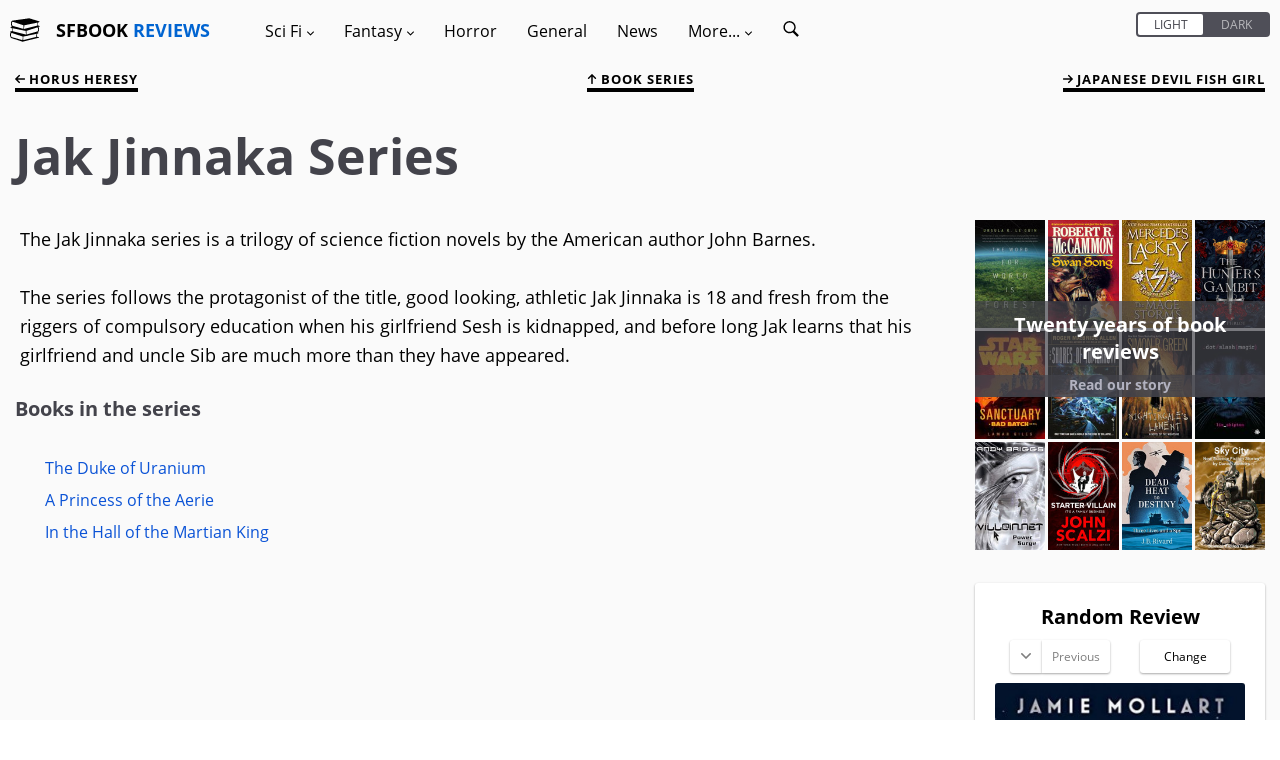

--- FILE ---
content_type: text/html; charset=UTF-8
request_url: https://sfbook.com/jak-jinnaka-series.htm
body_size: 6969
content:
<!DOCTYPE html>
<html lang="en">
<head>
    <meta charset="utf-8" />
            <title>Jak Jinnaka Series by John Barnes</title>
    <link rel="canonical" href="https://sfbook.com/jak-jinnaka-series.htm" />
<link rel="alternate" type="application/rss+xml" title="SFBook RSS Feed" href="https://sfbook.com/feed">
<meta name="description" content="The Jak Jinnaka series is a trilogy of science fiction novels by the American author John Barnes">
<meta name="viewport" content="width=device-width, initial-scale=1.0, maximum-scale=1.0, user-scalable=1" />
<link rel="stylesheet" type="text/css" href="https://sfbook.com/css/production/app-old.css?v=4.7"/>
    <style>
    .col-1, .col-2, .col-3, .col-4, .col-5, .col-6, .col-7, .col-8, .col-9, .col-10, .col-11, .col-12, .col, .col-auto, .col-sm-1, .col-sm-2, .col-sm-3, .col-sm-4, .col-sm-5, .col-sm-6, .col-sm-7, .col-sm-8, .col-sm-9, .col-sm-10, .col-sm-11, .col-sm-12, .col-sm, .col-sm-auto, .col-md-1, .col-md-2, .col-md-3, .col-md-4, .col-md-5, .col-md-6, .col-md-7, .col-md-8, .col-md-9, .col-md-10, .col-md-11, .col-md-12, .col-md, .col-md-auto, .col-lg-1, .col-lg-2, .col-lg-3, .col-lg-4, .col-lg-5, .col-lg-6, .col-lg-7, .col-lg-8, .col-lg-9, .col-lg-10, .col-lg-11, .col-lg-12, .col-lg, .col-lg-auto, .col-xl-1, .col-xl-2, .col-xl-3, .col-xl-4, .col-xl-5, .col-xl-6, .col-xl-7, .col-xl-8, .col-xl-9, .col-xl-10, .col-xl-11, .col-xl-12, .col-xl, .col-xl-auto {
        position: relative;
        width: 100%;
        min-height: 1px;
        padding-right: 1.5rem;
        padding-left: 1.5rem;
    }
    .hidden {
        display: none;
        transition: all .2s;
    }
    [v-cloak] {display: none}
    /* open-sans-300 - latin */
    @font-face {
        font-family: 'Open Sans';
        font-style: normal;
        font-weight: 300;
        src: url(https://sfbook.com/fonts/open-sans/open-sans-v18-latin-300.eot); /* IE9 Compat Modes */
        src: local(''),
        url(https://sfbook.com/fonts/open-sans/open-sans-v18-latin-300.eot?#iefix) format('embedded-opentype'), /* IE6-IE8 */
        url(https://sfbook.com/fonts/open-sans/open-sans-v18-latin-300.woff2) format('woff2'), /* Super Modern Browsers */
        url(https://sfbook.com/fonts/open-sans/open-sans-v18-latin-300.woff) format('woff'), /* Modern Browsers */
        url(https://sfbook.com/fonts/open-sans/open-sans-v18-latin-300.ttf) format('truetype'), /* Safari, Android, iOS */
        url(https://sfbook.com/fonts/open-sans/open-sans-v18-latin-300.svg#OpenSans) format('svg'); /* Legacy iOS */
        font-display: swap;
    }
    /* open-sans-regular - latin */
    @font-face {
        font-family: 'Open Sans';
        font-style: normal;
        font-weight: 400;
        src: url(https://sfbook.com/fonts/open-sans-v18-latin-regular.eot); /* IE9 Compat Modes */
        src: local(''),
        url(https://sfbook.com/fonts/open-sans/open-sans-v18-latin-regular.eot?#iefix) format('embedded-opentype'), /* IE6-IE8 */
        url(https://sfbook.com/fonts/open-sans/open-sans-v18-latin-regular.woff2) format('woff2'), /* Super Modern Browsers */
        url(https://sfbook.com/fonts/open-sans/open-sans-v18-latin-regular.woff) format('woff'), /* Modern Browsers */
        url(https://sfbook.com/fonts/open-sans/open-sans-v18-latin-regular.ttf) format('truetype'), /* Safari, Android, iOS */
        url(https://sfbook.com/fonts/open-sans/open-sans-v18-latin-regular.svg#OpenSans) format('svg'); /* Legacy iOS */
        font-display: swap;
    }
    /* open-sans-italic - latin */
    @font-face {
        font-family: 'Open Sans';
        font-style: italic;
        font-weight: 400;
        src: url(https://sfbook.com/fonts/open-sans/open-sans-v18-latin-italic.eot); /* IE9 Compat Modes */
        src: local(''),
        url(https://sfbook.com/fonts/open-sans/open-sans-v18-latin-italic.eot?#iefix) format('embedded-opentype'), /* IE6-IE8 */
        url(https://sfbook.com/fonts/open-sans/open-sans-v18-latin-italic.woff2) format('woff2'), /* Super Modern Browsers */
        url(https://sfbook.com/fonts/open-sans/open-sans-v18-latin-italic.woff) format('woff'), /* Modern Browsers */
        url(https://sfbook.com/fonts/open-sans/open-sans-v18-latin-italic.ttf) format('truetype'), /* Safari, Android, iOS */
        url(https://sfbook.com/fonts/open-sans/open-sans-v18-latin-italic.svg#OpenSans) format('svg'); /* Legacy iOS */
        font-display: swap;
    }
    /* open-sans-700 - latin */
    @font-face {
        font-family: 'Open Sans';
        font-style: normal;
        font-weight: 700;
        src: url(https://sfbook.com/fonts/open-sans/open-sans-v18-latin-700.eot); /* IE9 Compat Modes */
        src: local(''),
        url(https://sfbook.com/fonts/open-sans/open-sans-v18-latin-700.eot?#iefix) format('embedded-opentype'), /* IE6-IE8 */
        url(https://sfbook.com/fonts/open-sans/open-sans-v18-latin-700.woff2) format('woff2'), /* Super Modern Browsers */
        url(https://sfbook.com/fonts/open-sans/open-sans-v18-latin-700.woff) format('woff'), /* Modern Browsers */
        url(https://sfbook.com/fonts/open-sans/open-sans-v18-latin-700.ttf) format('truetype'), /* Safari, Android, iOS */
        url(https://sfbook.com/fonts/open-sans/open-sans-v18-latin-700.svg#OpenSans) format('svg'); /* Legacy iOS */
        font-display: swap;
    }
    .item {
        margin: 3rem 0 2rem;
        padding: 2rem;
        border-radius: .3rem;
        position: relative;
        z-index: 2;
        content-visibility: auto;
        contain-intrinsic-size: 768px 365px;
        contain: layout;
    }
    .item p {
        font-size: 1.6rem;
        padding-top: 0;
    }
</style>
</head>
<body id="top" itemscope itemtype="http://schema.org/WebPage">
<div id="app" data-page-class="light" :class="{ 'standard': pageClass, 'light': !pageClass }">
        <nav class="menu-container">
    <div class="menu-container--toggle mobile-only">
        <svg id="book-stack" viewBox="0 0 335.08 335.079">
            <g>
                <g>
                    <path d="M311.175,115.775c-1.355-10.186-1.546-27.73,7.915-33.621c0.169-0.108,0.295-0.264,0.443-0.398
			c7.735-2.474,13.088-5.946,8.886-10.618l-114.102-34.38L29.56,62.445c0,0-21.157,3.024-19.267,35.894
			c1.026,17.89,6.637,26.676,11.544,31l-15.161,4.569c-4.208,4.672,1.144,8.145,8.88,10.615c0.147,0.138,0.271,0.293,0.443,0.401
			c9.455,5.896,9.273,23.438,7.913,33.626c-33.967,9.645-21.774,12.788-21.774,12.788l7.451,1.803
			c-5.241,4.736-10.446,13.717-9.471,30.75c1.891,32.864,19.269,35.132,19.269,35.132l120.904,39.298l182.49-44.202
			c0,0,12.197-3.148-21.779-12.794c-1.366-10.172-1.556-27.712,7.921-33.623c0.174-0.105,0.301-0.264,0.442-0.396
			c7.736-2.474,13.084-5.943,8.881-10.615l-7.932-2.395c5.29-3.19,13.236-11.527,14.481-33.183
			c0.859-14.896-3.027-23.62-7.525-28.756l15.678-3.794C332.949,128.569,345.146,125.421,311.175,115.775z M158.533,115.354
			l30.688-6.307l103.708-21.312l15.451-3.178c-4.937,9.036-4.73,21.402-3.913,29.35c0.179,1.798,0.385,3.44,0.585,4.688
			L288.14,122.8l-130.897,32.563L158.533,115.354z M26.71,147.337l15.449,3.178l99.597,20.474l8.701,1.782l0,0l0,0l26.093,5.363
			l1.287,40.01L43.303,184.673l-13.263-3.296c0.195-1.25,0.401-2.89,0.588-4.693C31.44,168.742,31.651,156.373,26.71,147.337z
			 M20.708,96.757c-0.187-8.743,1.371-15.066,4.52-18.28c2.004-2.052,4.369-2.479,5.991-2.479c0.857,0,1.474,0.119,1.516,0.119
			l79.607,25.953l39.717,12.949l-1.303,40.289L39.334,124.07l-5.88-1.647c-0.216-0.061-0.509-0.103-0.735-0.113
			C32.26,122.277,21.244,121.263,20.708,96.757z M140.579,280.866L23.28,247.98c-0.217-0.063-0.507-0.105-0.733-0.116
			c-0.467-0.031-11.488-1.044-12.021-25.544c-0.19-8.754,1.376-15.071,4.519-18.288c2.009-2.052,4.375-2.479,5.994-2.479
			c0.859,0,1.474,0.115,1.519,0.115c0,0,0.005,0,0,0l119.316,38.908L140.579,280.866z M294.284,239.459
			c0.185,1.804,0.391,3.443,0.591,4.693l-147.812,36.771l1.292-40.01l31.601-6.497l4.667,1.129l17.492-5.685l80.631-16.569
			l15.457-3.18C293.261,219.146,293.466,231.517,294.284,239.459z M302.426,185.084c-0.269,0.006-0.538,0.042-0.791,0.122
			l-11.148,3.121l-106.148,29.764l-1.298-40.289l34.826-11.359l84.327-27.501c0.011-0.005,4.436-0.988,7.684,2.315
			c3.144,3.214,4.704,9.537,4.52,18.28C313.848,184.035,302.827,185.053,302.426,185.084z"/>
                </g>
            </g>
        </svg>
        <div class="logo" v-if="!menuOpen">
            <a href="https://sfbook.com">
                SFBOOK <span class="text-blue-var1">REVIEWS</span>
            </a>
        </div>
        <a v-on:click="toggleMenu()">
        <svg viewBox="0 0 60 60">
            <g id="surface1">
            <path d="M 0 7.5 L 0 12.5 L 50 12.5 L 50 7.5 Z M 0 22.5 L 0 27.5 L 50 27.5 L 50 22.5 Z M 0 37.5 L 0 42.5 L 50 42.5 L 50 37.5 Z "/>
           </g>
        </svg>
        </a>
    </div>
    <div class="menu-inner" id="menu" :class="{hidden: isMobile}" v-cloak>
        <div class="menu-header mobile-only">
            <div class="logo">
                <a href="https://sfbook.com">
                    <span class="text-white">SFBOOK</span> <span class="text-blue-var1">REVIEWS</span>
                </a>
            </div>
            <a class="menu-close" v-on:click="toggleMenu()">
                <svg viewBox="0 0 475.2 475.2">
                    <g>
                        <g>
                            <path d="M405.6,69.6C360.7,24.7,301.1,0,237.6,0s-123.1,24.7-168,69.6S0,174.1,0,237.6s24.7,123.1,69.6,168s104.5,69.6,168,69.6
			s123.1-24.7,168-69.6s69.6-104.5,69.6-168S450.5,114.5,405.6,69.6z M386.5,386.5c-39.8,39.8-92.7,61.7-148.9,61.7
			s-109.1-21.9-148.9-61.7c-82.1-82.1-82.1-215.7,0-297.8C128.5,48.9,181.4,27,237.6,27s109.1,21.9,148.9,61.7
			C468.6,170.8,468.6,304.4,386.5,386.5z"/>
                            <path d="M342.3,132.9c-5.3-5.3-13.8-5.3-19.1,0l-85.6,85.6L152,132.9c-5.3-5.3-13.8-5.3-19.1,0c-5.3,5.3-5.3,13.8,0,19.1
			l85.6,85.6l-85.6,85.6c-5.3,5.3-5.3,13.8,0,19.1c2.6,2.6,6.1,4,9.5,4s6.9-1.3,9.5-4l85.6-85.6l85.6,85.6c2.6,2.6,6.1,4,9.5,4
			c3.5,0,6.9-1.3,9.5-4c5.3-5.3,5.3-13.8,0-19.1l-85.4-85.6l85.6-85.6C347.6,146.7,347.6,138.2,342.3,132.9z"/>
                        </g>
                    </g>
                </svg>
            </a>
        </div>
        <div class="menu-switch mobile-only">
        <div class="can-toggle rebrand-1">
    <input id="colorTheme" type="checkbox" v-model="pageClass">
    <label for="colorTheme">
        <div class="can-toggle__switch" data-checked="Dark" data-unchecked="Light"></div>
    </label>
</div>        </div>
        <div class="desktop-only">
            <div class="logo">
                <svg id="book-stack" viewBox="0 0 335.08 335.079">
                    <g>
                        <g>
                            <path d="M311.175,115.775c-1.355-10.186-1.546-27.73,7.915-33.621c0.169-0.108,0.295-0.264,0.443-0.398
			c7.735-2.474,13.088-5.946,8.886-10.618l-114.102-34.38L29.56,62.445c0,0-21.157,3.024-19.267,35.894
			c1.026,17.89,6.637,26.676,11.544,31l-15.161,4.569c-4.208,4.672,1.144,8.145,8.88,10.615c0.147,0.138,0.271,0.293,0.443,0.401
			c9.455,5.896,9.273,23.438,7.913,33.626c-33.967,9.645-21.774,12.788-21.774,12.788l7.451,1.803
			c-5.241,4.736-10.446,13.717-9.471,30.75c1.891,32.864,19.269,35.132,19.269,35.132l120.904,39.298l182.49-44.202
			c0,0,12.197-3.148-21.779-12.794c-1.366-10.172-1.556-27.712,7.921-33.623c0.174-0.105,0.301-0.264,0.442-0.396
			c7.736-2.474,13.084-5.943,8.881-10.615l-7.932-2.395c5.29-3.19,13.236-11.527,14.481-33.183
			c0.859-14.896-3.027-23.62-7.525-28.756l15.678-3.794C332.949,128.569,345.146,125.421,311.175,115.775z M158.533,115.354
			l30.688-6.307l103.708-21.312l15.451-3.178c-4.937,9.036-4.73,21.402-3.913,29.35c0.179,1.798,0.385,3.44,0.585,4.688
			L288.14,122.8l-130.897,32.563L158.533,115.354z M26.71,147.337l15.449,3.178l99.597,20.474l8.701,1.782l0,0l0,0l26.093,5.363
			l1.287,40.01L43.303,184.673l-13.263-3.296c0.195-1.25,0.401-2.89,0.588-4.693C31.44,168.742,31.651,156.373,26.71,147.337z
			 M20.708,96.757c-0.187-8.743,1.371-15.066,4.52-18.28c2.004-2.052,4.369-2.479,5.991-2.479c0.857,0,1.474,0.119,1.516,0.119
			l79.607,25.953l39.717,12.949l-1.303,40.289L39.334,124.07l-5.88-1.647c-0.216-0.061-0.509-0.103-0.735-0.113
			C32.26,122.277,21.244,121.263,20.708,96.757z M140.579,280.866L23.28,247.98c-0.217-0.063-0.507-0.105-0.733-0.116
			c-0.467-0.031-11.488-1.044-12.021-25.544c-0.19-8.754,1.376-15.071,4.519-18.288c2.009-2.052,4.375-2.479,5.994-2.479
			c0.859,0,1.474,0.115,1.519,0.115c0,0,0.005,0,0,0l119.316,38.908L140.579,280.866z M294.284,239.459
			c0.185,1.804,0.391,3.443,0.591,4.693l-147.812,36.771l1.292-40.01l31.601-6.497l4.667,1.129l17.492-5.685l80.631-16.569
			l15.457-3.18C293.261,219.146,293.466,231.517,294.284,239.459z M302.426,185.084c-0.269,0.006-0.538,0.042-0.791,0.122
			l-11.148,3.121l-106.148,29.764l-1.298-40.289l34.826-11.359l84.327-27.501c0.011-0.005,4.436-0.988,7.684,2.315
			c3.144,3.214,4.704,9.537,4.52,18.28C313.848,184.035,302.827,185.053,302.426,185.084z"/>
                        </g>
                    </g>
                </svg>
                <a href="https://sfbook.com">
                    SFBOOK <span class="text-blue-var1">REVIEWS</span>
                </a>
            </div>
        </div>
        <ul class="menu">
            <li class="menu-item has-children"><a v-on:click="showSubMenu($event)">Sci Fi <i class="arrow arrow--down">
                        <svg viewBox="0 0 491.996 491.996">
                            <g>
                                <g>
                                    <path d="M484.132,124.986l-16.116-16.228c-5.072-5.068-11.82-7.86-19.032-7.86c-7.208,0-13.964,2.792-19.036,7.86l-183.84,183.848
			L62.056,108.554c-5.064-5.068-11.82-7.856-19.028-7.856s-13.968,2.788-19.036,7.856l-16.12,16.128
			c-10.496,10.488-10.496,27.572,0,38.06l219.136,219.924c5.064,5.064,11.812,8.632,19.084,8.632h0.084
			c7.212,0,13.96-3.572,19.024-8.632l218.932-219.328c5.072-5.064,7.856-12.016,7.864-19.224
			C491.996,136.902,489.204,130.046,484.132,124.986z"/>
                                </g>
                            </g>
                        </svg>
                    </i>
                </a>
                <ul class="sub-menu">
                    <li class="menu-item"><a href="https://sfbook.com/sci-fi-books.htm">Reviews</a></li>
                    <li class="menu-item"><a href="https://sfbook.com/authors-a.htm?genre=Science_Fiction">Authors</a></li>
                    <li class="menu-item"><a href="https://sfbook.com/book-series.htm?genre=Science_Fiction">Series</a></li>
                    <li class="menu-item"><a href="https://sfbook.com/reviews-a.htm?genre=Science_Fiction">Reviews A - Z</a></li>
                </ul>
            </li>
            <li class="menu-item has-children"><a v-on:click="showSubMenu($event)">Fantasy <i class="arrow arrow--down">
                        <svg viewBox="0 0 491.996 491.996">
                            <g>
                                <g>
                                    <path d="M484.132,124.986l-16.116-16.228c-5.072-5.068-11.82-7.86-19.032-7.86c-7.208,0-13.964,2.792-19.036,7.86l-183.84,183.848
			L62.056,108.554c-5.064-5.068-11.82-7.856-19.028-7.856s-13.968,2.788-19.036,7.856l-16.12,16.128
			c-10.496,10.488-10.496,27.572,0,38.06l219.136,219.924c5.064,5.064,11.812,8.632,19.084,8.632h0.084
			c7.212,0,13.96-3.572,19.024-8.632l218.932-219.328c5.072-5.064,7.856-12.016,7.864-19.224
			C491.996,136.902,489.204,130.046,484.132,124.986z"/>
                                </g>
                            </g>
                        </svg>
                    </i></a>
                <ul class="sub-menu">
                    <li class="menu-item"><a href="https://sfbook.com/fantasy-books.htm">Reviews</a></li>
                    <li class="menu-item"><a href="https://sfbook.com/authors-a.htm?genre=Fantasy">Authors</a></li>
                    <li class="menu-item"><a href="https://sfbook.com/book-series.htm?genre=Fantasy">Series</a></li>
                    <li class="menu-item"><a href="https://sfbook.com/reviews-a.htm?genre=Fantasy">Reviews A - Z</a></li>
                </ul>
            </li>
            <li class="menu-item"><a href="https://sfbook.com/horror.htm">Horror</a></li>
            <li class="menu-item"><a href="https://sfbook.com/general-fiction.htm">General</a></li>
            <li class="menu-item"><a href="https://sfbook.com/news.htm">News</a></li>
            <li class="menu-item has-children"><a v-on:click="showSubMenu($event)">More... <i class="arrow arrow--down">
                        <svg viewBox="0 0 491.996 491.996">
                            <g>
                                <g>
                                    <path d="M484.132,124.986l-16.116-16.228c-5.072-5.068-11.82-7.86-19.032-7.86c-7.208,0-13.964,2.792-19.036,7.86l-183.84,183.848
			L62.056,108.554c-5.064-5.068-11.82-7.856-19.028-7.856s-13.968,2.788-19.036,7.856l-16.12,16.128
			c-10.496,10.488-10.496,27.572,0,38.06l219.136,219.924c5.064,5.064,11.812,8.632,19.084,8.632h0.084
			c7.212,0,13.96-3.572,19.024-8.632l218.932-219.328c5.072-5.064,7.856-12.016,7.864-19.224
			C491.996,136.902,489.204,130.046,484.132,124.986z"/>
                                </g>
                            </g>
                        </svg>
                    </i></a>
                <ul class="sub-menu">
                    <li class="menu-item"><a href="https://sfbook.com/archives.htm">Review Archives</a></li>
                    <li class="menu-item"><a href="https://sfbook.com/tags.htm">Tags</a></li>
                    <li class="menu-item"><a href="https://sfbook.com/authors-a.htm">Authors A - Z</a></li>
                    <li class="menu-item"><a href="https://sfbook.com/publishers.htm">Publishers</a></li>
                    <li class="menu-item"><a href="https://sfbook.com/sub-genres.htm">Sub-Genres</a></li>
                    <li class="menu-item"><a href="https://sfbook.com/book-awards.htm">Award lists</a></li>
                    <li class="menu-item"><a href="https://sfbook.com/the-evolution-of-the-book.htm">Evolution of the book</a></li>
                    <li class="menu-item"><a href="https://sfbook.com/serialisations.htm">Book serialisations</a></li>
                    <li class="menu-item"><a href="https://sfbook.com/board-games-reviews.htm">Game reviews</a></li>
                    <li class="menu-item"><a href="https://sfbook.com/interviews.htm">Author interviews</a></li>
                </ul>
            </li>
            <li class="menu-item">
                <a href="https://sfbook.com/search" class="search-icon">
                    <span class="mobile-only mr-1">Search</span>
                    <svg viewBox="0 0 50 50">
                        <g id="surface1">
                            <path style=" " d="M 21 3 C 11.601563 3 4 10.601563 4 20 C 4 29.398438 11.601563 37 21 37 C 24.355469 37 27.460938 36.015625 30.09375 34.34375 L 42.375 46.625 L 46.625 42.375 L 34.5 30.28125 C 36.679688 27.421875 38 23.878906 38 20 C 38 10.601563 30.398438 3 21 3 Z M 21 7 C 28.199219 7 34 12.800781 34 20 C 34 27.199219 28.199219 33 21 33 C 13.800781 33 8 27.199219 8 20 C 8 12.800781 13.800781 7 21 7 Z "/>
                        </g>
                    </svg>
                </a>
            </li>
        </ul>
        <div class="desktop-only toggle-desktop">
            <div class="can-toggle rebrand-1">
    <input id="colorThemeDesktop" type="checkbox" v-model="pageClass">
    <label for="colorThemeDesktop">
        <div class="can-toggle__switch" data-checked="Dark" data-unchecked="Light"></div>
    </label>
</div>        </div>
    </div>
</nav>
    <div class="main-container">
        <div class="modal" id="modal" v-on:click="toggleMenu()"></div>
        <div class="main-content"  id="main">
                <div class="container-fluid" >
        <div class="row">
                            <div class="col">
                        <div class="row top-links">
    <previous :page="600" baseurl="https://sfbook.com" :is-mobile="isMobile"></previous>
            <div class="col text-center">
            <a href="/book-series.htm">
                <svg class="up-arrow" id="Layer_2" viewBox="0 0 492 492">
                    <g>
                        <g>
                            <path d="M464.344,207.418l0.768,0.168H135.888l103.496-103.724c5.068-5.064,7.848-11.924,7.848-19.124
                               c0-7.2-2.78-14.012-7.848-19.088L223.28,49.538c-5.064-5.064-11.812-7.864-19.008-7.864c-7.2,0-13.952,2.78-19.016,7.844
                               L7.844,226.914C2.76,231.998-0.02,238.77,0,245.974c-0.02,7.244,2.76,14.02,7.844,19.096l177.412,177.412
                               c5.064,5.06,11.812,7.844,19.016,7.844c7.196,0,13.944-2.788,19.008-7.844l16.104-16.112c5.068-5.056,7.848-11.808,7.848-19.008
                               c0-7.196-2.78-13.592-7.848-18.652L134.72,284.406h329.992c14.828,0,27.288-12.78,27.288-27.6v-22.788
                               C492,219.198,479.172,207.418,464.344,207.418z"/>
                        </g>
                    </g>
                </svg>
                Book Series
            </a>
        </div>
        <next :page="600" baseurl="https://sfbook.com" :is-mobile="isMobile"></next>
</div>
    <div class="title">
        <h1 class="heading-1 heading-1--alt">Jak Jinnaka Series</h1>
    </div>
                </div>
                    </div>
        <div class="row">
            <div class="col-lg-9 col-md-8">
                        <div class="interior-content">
            <p>The Jak Jinnaka series is a trilogy of science fiction novels by the American author John Barnes.
<br /><br />
The series follows the protagonist of the title, good looking, athletic Jak Jinnaka is 18 and fresh from the riggers of compulsory education when his girlfriend Sesh is kidnapped, and before long Jak learns that his girlfriend and uncle Sib are much more than they have appeared.</p>

            <div class="bibliocolumn">
                <h3>Books in the series</h3>
                <ul>
                                            <ul>
<li><a href="https://sfbook.com/the-duke-of-uranium.htm">The Duke of Uranium</a>
<li><a href="https://sfbook.com/a-princess-of-the-aerie.htm">A Princess of the Aerie</a>
<li><a href="https://sfbook.com/in-the-hall-of-the-martian-king.htm">In the Hall of the Martian King</a>
</ul>
                                    </ul>
            </div>
        </div>
                </div>
            <div class="col-lg-3 col-md-4">
                <twenty-years-side baseurl="https://sfbook.com"
                              imgurl="https://img2.sfbook.com"
                              :initial="[{&quot;id&quot;:3469,&quot;pagetitle&quot;:&quot;The Word for World is Forest&quot;,&quot;sub_title&quot;:&quot;Ursula K Le Guin&quot;,&quot;url&quot;:&quot;the-word-for-world-is-forest&quot;,&quot;image&quot;:&quot;the-word-for-world-is-forest.jpg&quot;},{&quot;id&quot;:4278,&quot;pagetitle&quot;:&quot;Swan Song&quot;,&quot;sub_title&quot;:&quot;Robert R McCammon&quot;,&quot;url&quot;:&quot;swan-song&quot;,&quot;image&quot;:&quot;swan-song.jpg&quot;},{&quot;id&quot;:4524,&quot;pagetitle&quot;:&quot;The Mage of Storms&quot;,&quot;sub_title&quot;:&quot;Mercedes Lackey&quot;,&quot;url&quot;:&quot;the-mage-of-storms&quot;,&quot;image&quot;:&quot;the-mage-of-storms.jpg&quot;},{&quot;id&quot;:7496,&quot;pagetitle&quot;:&quot;The Hunters Gambit&quot;,&quot;sub_title&quot;:&quot;Ciel Pierlot&quot;,&quot;url&quot;:&quot;the-hunters-gambit&quot;,&quot;image&quot;:&quot;the-hunters-gambit.jpg&quot;},{&quot;id&quot;:7838,&quot;pagetitle&quot;:&quot;Star Wars: Sanctuary&quot;,&quot;sub_title&quot;:&quot;Lamar Giles&quot;,&quot;url&quot;:&quot;star-wars-sanctuary&quot;,&quot;image&quot;:&quot;star-wars-sanctuary.jpg&quot;},{&quot;id&quot;:3389,&quot;pagetitle&quot;:&quot;The Shores of Tomorrow&quot;,&quot;sub_title&quot;:&quot;Roger MacBride Allen&quot;,&quot;url&quot;:&quot;the-shores-of-tomorrow&quot;,&quot;image&quot;:&quot;the-shores-of-tomorrow.jpg&quot;},{&quot;id&quot;:2804,&quot;pagetitle&quot;:&quot;Nightingale\u2019s Lament&quot;,&quot;sub_title&quot;:&quot;Simon R Green&quot;,&quot;url&quot;:&quot;nightingales-lament&quot;,&quot;image&quot;:&quot;nightingales-lament.jpg&quot;},{&quot;id&quot;:7814,&quot;pagetitle&quot;:&quot;Dot Slash Magic&quot;,&quot;sub_title&quot;:&quot;Liz Shipton&quot;,&quot;url&quot;:&quot;dot-slash-magic&quot;,&quot;image&quot;:&quot;dot-slash-magic.jpg&quot;},{&quot;id&quot;:2872,&quot;pagetitle&quot;:&quot;Power Surge&quot;,&quot;sub_title&quot;:&quot;Andy Briggs&quot;,&quot;url&quot;:&quot;power-surge&quot;,&quot;image&quot;:&quot;power-surge.jpg&quot;},{&quot;id&quot;:7275,&quot;pagetitle&quot;:&quot;Starter Villain&quot;,&quot;sub_title&quot;:&quot;John Scalzi&quot;,&quot;url&quot;:&quot;starter-villain&quot;,&quot;image&quot;:&quot;starter-villain.jpg&quot;},{&quot;id&quot;:7174,&quot;pagetitle&quot;:&quot;Dead Heat to Destiny&quot;,&quot;sub_title&quot;:&quot;J B Rivard&quot;,&quot;url&quot;:&quot;dead-heat-to-destiny&quot;,&quot;image&quot;:&quot;dead-heat-to-destiny.jpg&quot;},{&quot;id&quot;:2999,&quot;pagetitle&quot;:&quot;Sky City&quot;,&quot;sub_title&quot;:&quot;Carl Eddy Skovgaard&quot;,&quot;url&quot;:&quot;sky-city&quot;,&quot;image&quot;:&quot;sky-city.jpg&quot;}]"></twenty-years-side>
                                    <random-review
                            baseurl="https://sfbook.com"
                            imgurl="https://img2.sfbook.com"
                            genre="Science Fiction"
                            :hidecontent="true">
                    </random-review>
                                                <div class="item more">
    <div class="rightList">
        <h2>Review Archives</h2>
        <ul>
                            <li><a href="https://sfbook.com/archives-2025.htm">2025</a>
                            <li><a href="https://sfbook.com/archives-2024.htm">2024</a>
                            <li><a href="https://sfbook.com/archives-2023.htm">2023</a>
                            <li><a href="https://sfbook.com/archives-2022.htm">2022</a>
                            <li><a href="https://sfbook.com/archives-2021.htm">2021</a>
                            <li><a href="https://sfbook.com/archives-2020.htm">2020</a>
                            <li><a href="https://sfbook.com/archives-2019.htm">2019</a>
                            <li><a href="https://sfbook.com/archives-2018.htm">2018</a>
                            <li><a href="https://sfbook.com/archives-2017.htm">2017</a>
                            <li><a href="https://sfbook.com/archives-2016.htm">2016</a>
                            <li><a href="https://sfbook.com/archives-2015.htm">2015</a>
                            <li><a href="https://sfbook.com/archives-2014.htm">2014</a>
                            <li><a href="https://sfbook.com/archives-2013.htm">2013</a>
                            <li><a href="https://sfbook.com/archives-2012.htm">2012</a>
                            <li><a href="https://sfbook.com/archives-2011.htm">2011</a>
                            <li><a href="https://sfbook.com/archives-2010.htm">2010</a>
                            <li><a href="https://sfbook.com/archives-2009.htm">2009</a>
                            <li><a href="https://sfbook.com/archives-2008.htm">2008</a>
                            <li><a href="https://sfbook.com/archives-2005.htm">2005</a>
                            <li><a href="https://sfbook.com/archives-2004.htm">2004</a>
                            <li><a href="https://sfbook.com/archives-2003.htm">2003</a>
                            <li><a href="https://sfbook.com/archives-2002.htm">2002</a>
                            <li><a href="https://sfbook.com/archives-2001.htm">2001</a>
                            <li><a href="https://sfbook.com/archives-2000.htm">2000</a>
                            <li><a href="https://sfbook.com/archives-1999.htm">1999</a>
                        <li class="view"><a href="https://sfbook.com/archives.htm" class="underline">View all</a>
        </ul>
    </div>
</div>                <div class="item more">
    <div class="rightList">
        <h2>Book Awards</h2>
        <ul>
            <li><a href="https://sfbook.com/hugo-award.htm">Hugo Award</a>
            <li><a href="https://sfbook.com/arthur-c-clarke-award.htm">Arthur C Clarke Award</a>
            <li><a href="https://sfbook.com/nebula-award.htm">Nebula Award</a>
            <li><a href="https://sfbook.com/locus-award.htm">Locus Award</a>
            <li><a href="https://sfbook.com/damon-knight-grand-master-award.htm">Damon Knight Grand Master Award</a>
            <li><a href="https://sfbook.com/bsfa-award.htm">BSFA Award</a>
            <li><a href="https://sfbook.com/world-fantasy-award.htm">World Fantasy Award</a>
            <li><a href="https://sfbook.com/philip-k-dick-award.htm">Philip K Dick Award</a>
            <li><a href="https://sfbook.com/john-w-campbell-award.htm">Astounding Award for Best New Writer</a>
            <li><a href="https://sfbook.com/david-gemmell-award.htm">David Gemmell Award</a>
            <li><a href="https://sfbook.com/sf-masterworks.htm">SF Masterworks</a>
            <li><a href="https://sfbook.com/fantasy-masterworks.htm">Fantasy Masterworks</a>
            <li><a href="https://sfbook.com/sfbook-book-of-the-month.htm">SFBook Book of the month</a>
            <li><a href="https://sfbook.com/sfbook-book-of-the-year.htm">SFBook Book of the Year</a>
            <li class="view"><a href="https://sfbook.com/book-awards.htm" class="underline">View all</a>
        </ul>
    </div>
</div>
            </div>
        </div>
    </div>
            <footer class="container-fluid">
    <div class="row">
        <div class="col-md-4">
            <ul>
                <li><a href="https://sfbook.com/about-us.htm">Our Reviewers</a></li>
                <li><a href="https://sfbook.com/contact-us.htm">Get in touch</a></li>
                <li><a href="https://sfbook.com/faqs.htm">FAQs</a></li>
                <li><a href="https://twitter.com/sfbook">Follow us</a></li>
                <li><a href="https://sfbook.com/feed" title="SFBook RSS Feed" style="display: inline-flex; align-items: center; gap: 0.5em;"><svg xmlns="http://www.w3.org/2000/svg" width="1em" height="1em" fill="currentColor" class="bi bi-rss" viewBox="0 0 16 16"><path d="M5.5 12a1.5 1.5 0 1 1-3 0 1.5 1.5 0 0 1 3 0zm-3-8.5a1 1 0 0 1 1-1c5.523 0 10 4.477 10 10a1 1 0 1 1-2 0 8 8 0 0 0-8-8 1 1 0 0 1-1-1zm0 4a1 1 0 0 1 1-1 6 6 0 0 1 6 6 1 1 0 1 1-2 0 4 4 0 0 0-4-4 1 1 0 0 1-1-1z"/></svg>RSS</a></li>
            </ul>
        </div>
        <div class="col-md-4">
            <ul>
                <li><a href="https://sfbook.com/tips-on-writing-the-best-online-book-review.htm">Writing Reviews</a></li>
                <li class="search2 menu-r"><a href="https://sfbook.com/search">Search the site</a></li>
                <li><a href="https://sfbook.com/privacy-policy.htm">Privacy Policy</a></li>
                <li><a href="https://sfbook.com/surveys.htm">Surveys</a></li>
            </ul>
        </div>
        <div class="col-md-4">
            <div class="paypal">
    <h2>A Message from SFBook</h2>
    <p>SFBook is entirely self funded and non-profit. We don't accept any money for reviews, and our reviewers are entirely voluntary.</p>
    <p>We believe there is still room on the internet for non-commercial sites.</p>
    <p>For those reasons, we don't do ads, and we don't use cookies either. We only exist to provide our opinions on books.</p>
    <p>Enjoy.</p>
</div>
        </div>
    </div>
    <div class="row">
        <div class="col copyright text-right">
            <p>&copy; 1999 - 2025 SFBook.com</p>
        </div>
    </div>       
</footer>
        </div>
    </div>
</div>
<script defer="defer" src="https://sfbook.com/js/production/app-old.js?v=4.5" type="5d93cffa1e14e16d86226307-text/javascript"></script>
<script defer="defer" src="https://sfbook.com/js/lazySizes.min.js" type="5d93cffa1e14e16d86226307-text/javascript"></script>
<script src="/cdn-cgi/scripts/7d0fa10a/cloudflare-static/rocket-loader.min.js" data-cf-settings="5d93cffa1e14e16d86226307-|49" defer></script></body>
</html>

--- FILE ---
content_type: text/html; charset=UTF-8
request_url: https://sfbook.com/api/previous/600
body_size: -291
content:
{"url":"horus-heresy","pagetitle":"Horus Heresy","name":"Horus Heresy"}

--- FILE ---
content_type: text/html; charset=UTF-8
request_url: https://sfbook.com/api/next/600
body_size: -433
content:
{"url":"japanese-devil-fish-girl","pagetitle":"Japanese Devil Fish Girl","name":"Japanese Devil Fish Girl"}

--- FILE ---
content_type: text/css
request_url: https://sfbook.com/css/production/app-old.css?v=4.7
body_size: 15811
content:
*{margin:0;padding:0;-webkit-box-sizing:border-box;box-sizing:border-box;-webkit-user-select:none;-moz-user-select:none;-ms-user-select:none;user-select:none}html{font-size:62.5%;font-family:Open Sans,sans-serif;-webkit-font-feature-settings:"lnum";font-feature-settings:"lnum"}ul{list-style-type:none;padding:0 1rem}li{padding:.5rem 0}.body-light{background-color:#fafafa}.body-standard{background-color:#43434b}.main-container{max-width:128rem;margin:0 auto}.main-content{padding-top:5rem}a img{border:0}.clear{clear:both;display:block;overflow:hidden;visibility:hidden;width:0;height:0}.hidden{display:none;-webkit-transition:all .2s;transition:all .2s}.autosize{width:95%;height:auto}.right{margin-left:auto;margin-right:0}.left{margin-right:auto;margin-left:0}.imgleft{float:left;padding:0 1rem}.imgright{float:right;padding:0 1rem}.float-left{float:left}.float-right{float:right}.text-left{text-align:left}.text-right{text-align:right}.text-center{text-align:center}.multi-colour-border:after{background:-webkit-gradient(linear,left top,right top,color-stop(25%,#bcbcbc),color-stop(25%,#ffcd02),color-stop(50%,#ffcd02),color-stop(50%,#e84f47),color-stop(75%,#e84f47),color-stop(75%,#65c1ac));background:linear-gradient(90deg,#bcbcbc 25%,#ffcd02 0,#ffcd02 50%,#e84f47 0,#e84f47 75%,#65c1ac 0);position:absolute;content:"";height:2px;right:0;left:0;top:0}.tab-heading{color:#a2a2a2}.tab-heading:hover{color:#000;text-decoration:underline}.active{color:#000}.quote{background:#fff;line-height:1.6;font-style:italic;padding:3.5rem 2rem;margin:3rem 0;border-left:5px solid #a2a2a2;color:#888}.quote .authorq{margin-top:1rem;font-weight:900}.bounce-enter-active{-webkit-animation:bounce-in .5s;animation:bounce-in .5s}.bounce-leave-active{animation:bounce-in .5s reverse}@-webkit-keyframes bounce-in{0%{-webkit-transform:scale(0);transform:scale(0)}50%{-webkit-transform:scale(1.5);transform:scale(1.5)}to{-webkit-transform:scale(1);transform:scale(1)}}@keyframes bounce-in{0%{-webkit-transform:scale(0);transform:scale(0)}50%{-webkit-transform:scale(1.5);transform:scale(1.5)}to{-webkit-transform:scale(1);transform:scale(1)}}.fade-enter-active,.fade-leave-active{-webkit-transition:opacity .5s;transition:opacity .5s}.fade-enter,.fade-leave-to{opacity:0}.fade-slow-enter-active,.fade-slow-leave-active{-webkit-transition:opacity 1s;transition:opacity 1s}.fade-slow-enter,.fade-slow-leave-to{opacity:0}.fade-vslow-enter-active,.fade-vslow-leave-active{-webkit-transition:opacity 1.5s;transition:opacity 1.5s}.fade-vslow-enter,.fade-vslow-leave-to{opacity:0}.container{width:100%;padding-right:1.5rem;padding-left:1.5rem;margin-right:auto;margin-left:auto}@media (min-width:576px){.container{max-width:540px}}@media (min-width:768px){.container{max-width:720px}}@media (min-width:992px){.container{max-width:960px}}@media (min-width:1200px){.container{max-width:1140px}}.container-fluid{width:100%;padding-right:1.5rem;padding-left:1.5rem;margin-right:auto;margin-left:auto}.row{display:-webkit-box;display:-ms-flexbox;display:flex;-ms-flex-wrap:wrap;flex-wrap:wrap;margin-right:-1.5rem;margin-left:-1.5rem}.no-gutters{margin-right:0;margin-left:0}.no-gutters>.col,.no-gutters>[class*=col-],.no-gutters>[class*=col]{padding-right:0;padding-left:0}.col,.col-1,.col-2,.col-3,.col-4,.col-5,.col-6,.col-7,.col-8,.col-9,.col-10,.col-11,.col-12,.col-auto,.col-lg,.col-lg-1,.col-lg-2,.col-lg-3,.col-lg-4,.col-lg-5,.col-lg-6,.col-lg-7,.col-lg-8,.col-lg-9,.col-lg-10,.col-lg-11,.col-lg-12,.col-lg-auto,.col-md,.col-md-1,.col-md-2,.col-md-3,.col-md-4,.col-md-5,.col-md-6,.col-md-7,.col-md-8,.col-md-9,.col-md-10,.col-md-11,.col-md-12,.col-md-auto,.col-sm,.col-sm-1,.col-sm-2,.col-sm-3,.col-sm-4,.col-sm-5,.col-sm-6,.col-sm-7,.col-sm-8,.col-sm-9,.col-sm-10,.col-sm-11,.col-sm-12,.col-sm-auto,.col-xl,.col-xl-1,.col-xl-2,.col-xl-3,.col-xl-4,.col-xl-5,.col-xl-6,.col-xl-7,.col-xl-8,.col-xl-9,.col-xl-10,.col-xl-11,.col-xl-12,.col-xl-auto{position:relative;width:100%;min-height:1px;padding-right:1.5rem;padding-left:1.5rem}.col{-ms-flex-preferred-size:0;flex-basis:0;-webkit-box-flex:1;-ms-flex-positive:1;flex-grow:1;max-width:100%}.col-auto{-ms-flex:0 0 auto;flex:0 0 auto;width:auto;max-width:none}.col-1,.col-auto{-webkit-box-flex:0}.col-1{-ms-flex:0 0 8.33333333%;flex:0 0 8.33333333%;max-width:8.33333333%}.col-2{-ms-flex:0 0 16.66666667%;flex:0 0 16.66666667%;max-width:16.66666667%}.col-2,.col-3{-webkit-box-flex:0}.col-3{-ms-flex:0 0 25%;flex:0 0 25%;max-width:25%}.col-4{-ms-flex:0 0 33.33333333%;flex:0 0 33.33333333%;max-width:33.33333333%}.col-4,.col-5{-webkit-box-flex:0}.col-5{-ms-flex:0 0 41.66666667%;flex:0 0 41.66666667%;max-width:41.66666667%}.col-6{-ms-flex:0 0 50%;flex:0 0 50%;max-width:50%}.col-6,.col-7{-webkit-box-flex:0}.col-7{-ms-flex:0 0 58.33333333%;flex:0 0 58.33333333%;max-width:58.33333333%}.col-8{-ms-flex:0 0 66.66666667%;flex:0 0 66.66666667%;max-width:66.66666667%}.col-8,.col-9{-webkit-box-flex:0}.col-9{-ms-flex:0 0 75%;flex:0 0 75%;max-width:75%}.col-10{-ms-flex:0 0 83.33333333%;flex:0 0 83.33333333%;max-width:83.33333333%}.col-10,.col-11{-webkit-box-flex:0}.col-11{-ms-flex:0 0 91.66666667%;flex:0 0 91.66666667%;max-width:91.66666667%}.col-12{-webkit-box-flex:0;-ms-flex:0 0 100%;flex:0 0 100%;max-width:100%}.order-first{-webkit-box-ordinal-group:0;-ms-flex-order:-1;order:-1}.order-last{-webkit-box-ordinal-group:14;-ms-flex-order:13;order:13}.order-0{-webkit-box-ordinal-group:1;-ms-flex-order:0;order:0}.order-1{-webkit-box-ordinal-group:2;-ms-flex-order:1;order:1}.order-2{-webkit-box-ordinal-group:3;-ms-flex-order:2;order:2}.order-3{-webkit-box-ordinal-group:4;-ms-flex-order:3;order:3}.order-4{-webkit-box-ordinal-group:5;-ms-flex-order:4;order:4}.order-5{-webkit-box-ordinal-group:6;-ms-flex-order:5;order:5}.order-6{-webkit-box-ordinal-group:7;-ms-flex-order:6;order:6}.order-7{-webkit-box-ordinal-group:8;-ms-flex-order:7;order:7}.order-8{-webkit-box-ordinal-group:9;-ms-flex-order:8;order:8}.order-9{-webkit-box-ordinal-group:10;-ms-flex-order:9;order:9}.order-10{-webkit-box-ordinal-group:11;-ms-flex-order:10;order:10}.order-11{-webkit-box-ordinal-group:12;-ms-flex-order:11;order:11}.order-12{-webkit-box-ordinal-group:13;-ms-flex-order:12;order:12}.offset-1{margin-left:8.33333333%}.offset-2{margin-left:16.66666667%}.offset-3{margin-left:25%}.offset-4{margin-left:33.33333333%}.offset-5{margin-left:41.66666667%}.offset-6{margin-left:50%}.offset-7{margin-left:58.33333333%}.offset-8{margin-left:66.66666667%}.offset-9{margin-left:75%}.offset-10{margin-left:83.33333333%}.offset-11{margin-left:91.66666667%}@media (min-width:576px){.col-sm{-ms-flex-preferred-size:0;flex-basis:0;-webkit-box-flex:1;-ms-flex-positive:1;flex-grow:1;max-width:100%}.col-sm-auto{-webkit-box-flex:0;-ms-flex:0 0 auto;flex:0 0 auto;width:auto;max-width:none}.col-sm-1{-webkit-box-flex:0;-ms-flex:0 0 8.33333333%;flex:0 0 8.33333333%;max-width:8.33333333%}.col-sm-2{-webkit-box-flex:0;-ms-flex:0 0 16.66666667%;flex:0 0 16.66666667%;max-width:16.66666667%}.col-sm-3{-webkit-box-flex:0;-ms-flex:0 0 25%;flex:0 0 25%;max-width:25%}.col-sm-4{-webkit-box-flex:0;-ms-flex:0 0 33.33333333%;flex:0 0 33.33333333%;max-width:33.33333333%}.col-sm-5{-webkit-box-flex:0;-ms-flex:0 0 41.66666667%;flex:0 0 41.66666667%;max-width:41.66666667%}.col-sm-6{-webkit-box-flex:0;-ms-flex:0 0 50%;flex:0 0 50%;max-width:50%}.col-sm-7{-webkit-box-flex:0;-ms-flex:0 0 58.33333333%;flex:0 0 58.33333333%;max-width:58.33333333%}.col-sm-8{-webkit-box-flex:0;-ms-flex:0 0 66.66666667%;flex:0 0 66.66666667%;max-width:66.66666667%}.col-sm-9{-webkit-box-flex:0;-ms-flex:0 0 75%;flex:0 0 75%;max-width:75%}.col-sm-10{-webkit-box-flex:0;-ms-flex:0 0 83.33333333%;flex:0 0 83.33333333%;max-width:83.33333333%}.col-sm-11{-webkit-box-flex:0;-ms-flex:0 0 91.66666667%;flex:0 0 91.66666667%;max-width:91.66666667%}.col-sm-12{-webkit-box-flex:0;-ms-flex:0 0 100%;flex:0 0 100%;max-width:100%}.order-sm-first{-webkit-box-ordinal-group:0;-ms-flex-order:-1;order:-1}.order-sm-last{-webkit-box-ordinal-group:14;-ms-flex-order:13;order:13}.order-sm-0{-webkit-box-ordinal-group:1;-ms-flex-order:0;order:0}.order-sm-1{-webkit-box-ordinal-group:2;-ms-flex-order:1;order:1}.order-sm-2{-webkit-box-ordinal-group:3;-ms-flex-order:2;order:2}.order-sm-3{-webkit-box-ordinal-group:4;-ms-flex-order:3;order:3}.order-sm-4{-webkit-box-ordinal-group:5;-ms-flex-order:4;order:4}.order-sm-5{-webkit-box-ordinal-group:6;-ms-flex-order:5;order:5}.order-sm-6{-webkit-box-ordinal-group:7;-ms-flex-order:6;order:6}.order-sm-7{-webkit-box-ordinal-group:8;-ms-flex-order:7;order:7}.order-sm-8{-webkit-box-ordinal-group:9;-ms-flex-order:8;order:8}.order-sm-9{-webkit-box-ordinal-group:10;-ms-flex-order:9;order:9}.order-sm-10{-webkit-box-ordinal-group:11;-ms-flex-order:10;order:10}.order-sm-11{-webkit-box-ordinal-group:12;-ms-flex-order:11;order:11}.order-sm-12{-webkit-box-ordinal-group:13;-ms-flex-order:12;order:12}.offset-sm-0{margin-left:0}.offset-sm-1{margin-left:8.33333333%}.offset-sm-2{margin-left:16.66666667%}.offset-sm-3{margin-left:25%}.offset-sm-4{margin-left:33.33333333%}.offset-sm-5{margin-left:41.66666667%}.offset-sm-6{margin-left:50%}.offset-sm-7{margin-left:58.33333333%}.offset-sm-8{margin-left:66.66666667%}.offset-sm-9{margin-left:75%}.offset-sm-10{margin-left:83.33333333%}.offset-sm-11{margin-left:91.66666667%}}@media (min-width:768px){.col-md{-ms-flex-preferred-size:0;flex-basis:0;-webkit-box-flex:1;-ms-flex-positive:1;flex-grow:1;max-width:100%}.col-md-auto{-webkit-box-flex:0;-ms-flex:0 0 auto;flex:0 0 auto;width:auto;max-width:none}.col-md-1{-webkit-box-flex:0;-ms-flex:0 0 8.33333333%;flex:0 0 8.33333333%;max-width:8.33333333%}.col-md-2{-webkit-box-flex:0;-ms-flex:0 0 16.66666667%;flex:0 0 16.66666667%;max-width:16.66666667%}.col-md-3{-webkit-box-flex:0;-ms-flex:0 0 25%;flex:0 0 25%;max-width:25%}.col-md-4{-webkit-box-flex:0;-ms-flex:0 0 33.33333333%;flex:0 0 33.33333333%;max-width:33.33333333%}.col-md-5{-webkit-box-flex:0;-ms-flex:0 0 41.66666667%;flex:0 0 41.66666667%;max-width:41.66666667%}.col-md-6{-webkit-box-flex:0;-ms-flex:0 0 50%;flex:0 0 50%;max-width:50%}.col-md-7{-webkit-box-flex:0;-ms-flex:0 0 58.33333333%;flex:0 0 58.33333333%;max-width:58.33333333%}.col-md-8{-webkit-box-flex:0;-ms-flex:0 0 66.66666667%;flex:0 0 66.66666667%;max-width:66.66666667%}.col-md-9{-webkit-box-flex:0;-ms-flex:0 0 75%;flex:0 0 75%;max-width:75%}.col-md-10{-webkit-box-flex:0;-ms-flex:0 0 83.33333333%;flex:0 0 83.33333333%;max-width:83.33333333%}.col-md-11{-webkit-box-flex:0;-ms-flex:0 0 91.66666667%;flex:0 0 91.66666667%;max-width:91.66666667%}.col-md-12{-webkit-box-flex:0;-ms-flex:0 0 100%;flex:0 0 100%;max-width:100%}.order-md-first{-webkit-box-ordinal-group:0;-ms-flex-order:-1;order:-1}.order-md-last{-webkit-box-ordinal-group:14;-ms-flex-order:13;order:13}.order-md-0{-webkit-box-ordinal-group:1;-ms-flex-order:0;order:0}.order-md-1{-webkit-box-ordinal-group:2;-ms-flex-order:1;order:1}.order-md-2{-webkit-box-ordinal-group:3;-ms-flex-order:2;order:2}.order-md-3{-webkit-box-ordinal-group:4;-ms-flex-order:3;order:3}.order-md-4{-webkit-box-ordinal-group:5;-ms-flex-order:4;order:4}.order-md-5{-webkit-box-ordinal-group:6;-ms-flex-order:5;order:5}.order-md-6{-webkit-box-ordinal-group:7;-ms-flex-order:6;order:6}.order-md-7{-webkit-box-ordinal-group:8;-ms-flex-order:7;order:7}.order-md-8{-webkit-box-ordinal-group:9;-ms-flex-order:8;order:8}.order-md-9{-webkit-box-ordinal-group:10;-ms-flex-order:9;order:9}.order-md-10{-webkit-box-ordinal-group:11;-ms-flex-order:10;order:10}.order-md-11{-webkit-box-ordinal-group:12;-ms-flex-order:11;order:11}.order-md-12{-webkit-box-ordinal-group:13;-ms-flex-order:12;order:12}.offset-md-0{margin-left:0}.offset-md-1{margin-left:8.33333333%}.offset-md-2{margin-left:16.66666667%}.offset-md-3{margin-left:25%}.offset-md-4{margin-left:33.33333333%}.offset-md-5{margin-left:41.66666667%}.offset-md-6{margin-left:50%}.offset-md-7{margin-left:58.33333333%}.offset-md-8{margin-left:66.66666667%}.offset-md-9{margin-left:75%}.offset-md-10{margin-left:83.33333333%}.offset-md-11{margin-left:91.66666667%}}@media (min-width:992px){.col-lg{-ms-flex-preferred-size:0;flex-basis:0;-webkit-box-flex:1;-ms-flex-positive:1;flex-grow:1;max-width:100%}.col-lg-auto{-webkit-box-flex:0;-ms-flex:0 0 auto;flex:0 0 auto;width:auto;max-width:none}.col-lg-1{-webkit-box-flex:0;-ms-flex:0 0 8.33333333%;flex:0 0 8.33333333%;max-width:8.33333333%}.col-lg-2{-webkit-box-flex:0;-ms-flex:0 0 16.66666667%;flex:0 0 16.66666667%;max-width:16.66666667%}.col-lg-3{-webkit-box-flex:0;-ms-flex:0 0 25%;flex:0 0 25%;max-width:25%}.col-lg-4{-webkit-box-flex:0;-ms-flex:0 0 33.33333333%;flex:0 0 33.33333333%;max-width:33.33333333%}.col-lg-5{-webkit-box-flex:0;-ms-flex:0 0 41.66666667%;flex:0 0 41.66666667%;max-width:41.66666667%}.col-lg-6{-webkit-box-flex:0;-ms-flex:0 0 50%;flex:0 0 50%;max-width:50%}.col-lg-7{-webkit-box-flex:0;-ms-flex:0 0 58.33333333%;flex:0 0 58.33333333%;max-width:58.33333333%}.col-lg-8{-webkit-box-flex:0;-ms-flex:0 0 66.66666667%;flex:0 0 66.66666667%;max-width:66.66666667%}.col-lg-9{-webkit-box-flex:0;-ms-flex:0 0 75%;flex:0 0 75%;max-width:75%}.col-lg-10{-webkit-box-flex:0;-ms-flex:0 0 83.33333333%;flex:0 0 83.33333333%;max-width:83.33333333%}.col-lg-11{-webkit-box-flex:0;-ms-flex:0 0 91.66666667%;flex:0 0 91.66666667%;max-width:91.66666667%}.col-lg-12{-webkit-box-flex:0;-ms-flex:0 0 100%;flex:0 0 100%;max-width:100%}.order-lg-first{-webkit-box-ordinal-group:0;-ms-flex-order:-1;order:-1}.order-lg-last{-webkit-box-ordinal-group:14;-ms-flex-order:13;order:13}.order-lg-0{-webkit-box-ordinal-group:1;-ms-flex-order:0;order:0}.order-lg-1{-webkit-box-ordinal-group:2;-ms-flex-order:1;order:1}.order-lg-2{-webkit-box-ordinal-group:3;-ms-flex-order:2;order:2}.order-lg-3{-webkit-box-ordinal-group:4;-ms-flex-order:3;order:3}.order-lg-4{-webkit-box-ordinal-group:5;-ms-flex-order:4;order:4}.order-lg-5{-webkit-box-ordinal-group:6;-ms-flex-order:5;order:5}.order-lg-6{-webkit-box-ordinal-group:7;-ms-flex-order:6;order:6}.order-lg-7{-webkit-box-ordinal-group:8;-ms-flex-order:7;order:7}.order-lg-8{-webkit-box-ordinal-group:9;-ms-flex-order:8;order:8}.order-lg-9{-webkit-box-ordinal-group:10;-ms-flex-order:9;order:9}.order-lg-10{-webkit-box-ordinal-group:11;-ms-flex-order:10;order:10}.order-lg-11{-webkit-box-ordinal-group:12;-ms-flex-order:11;order:11}.order-lg-12{-webkit-box-ordinal-group:13;-ms-flex-order:12;order:12}.offset-lg-0{margin-left:0}.offset-lg-1{margin-left:8.33333333%}.offset-lg-2{margin-left:16.66666667%}.offset-lg-3{margin-left:25%}.offset-lg-4{margin-left:33.33333333%}.offset-lg-5{margin-left:41.66666667%}.offset-lg-6{margin-left:50%}.offset-lg-7{margin-left:58.33333333%}.offset-lg-8{margin-left:66.66666667%}.offset-lg-9{margin-left:75%}.offset-lg-10{margin-left:83.33333333%}.offset-lg-11{margin-left:91.66666667%}}@media (min-width:1200px){.col-xl{-ms-flex-preferred-size:0;flex-basis:0;-webkit-box-flex:1;-ms-flex-positive:1;flex-grow:1;max-width:100%}.col-xl-auto{-webkit-box-flex:0;-ms-flex:0 0 auto;flex:0 0 auto;width:auto;max-width:none}.col-xl-1{-webkit-box-flex:0;-ms-flex:0 0 8.33333333%;flex:0 0 8.33333333%;max-width:8.33333333%}.col-xl-2{-webkit-box-flex:0;-ms-flex:0 0 16.66666667%;flex:0 0 16.66666667%;max-width:16.66666667%}.col-xl-3{-webkit-box-flex:0;-ms-flex:0 0 25%;flex:0 0 25%;max-width:25%}.col-xl-4{-webkit-box-flex:0;-ms-flex:0 0 33.33333333%;flex:0 0 33.33333333%;max-width:33.33333333%}.col-xl-5{-webkit-box-flex:0;-ms-flex:0 0 41.66666667%;flex:0 0 41.66666667%;max-width:41.66666667%}.col-xl-6{-webkit-box-flex:0;-ms-flex:0 0 50%;flex:0 0 50%;max-width:50%}.col-xl-7{-webkit-box-flex:0;-ms-flex:0 0 58.33333333%;flex:0 0 58.33333333%;max-width:58.33333333%}.col-xl-8{-webkit-box-flex:0;-ms-flex:0 0 66.66666667%;flex:0 0 66.66666667%;max-width:66.66666667%}.col-xl-9{-webkit-box-flex:0;-ms-flex:0 0 75%;flex:0 0 75%;max-width:75%}.col-xl-10{-webkit-box-flex:0;-ms-flex:0 0 83.33333333%;flex:0 0 83.33333333%;max-width:83.33333333%}.col-xl-11{-webkit-box-flex:0;-ms-flex:0 0 91.66666667%;flex:0 0 91.66666667%;max-width:91.66666667%}.col-xl-12{-webkit-box-flex:0;-ms-flex:0 0 100%;flex:0 0 100%;max-width:100%}.order-xl-first{-webkit-box-ordinal-group:0;-ms-flex-order:-1;order:-1}.order-xl-last{-webkit-box-ordinal-group:14;-ms-flex-order:13;order:13}.order-xl-0{-webkit-box-ordinal-group:1;-ms-flex-order:0;order:0}.order-xl-1{-webkit-box-ordinal-group:2;-ms-flex-order:1;order:1}.order-xl-2{-webkit-box-ordinal-group:3;-ms-flex-order:2;order:2}.order-xl-3{-webkit-box-ordinal-group:4;-ms-flex-order:3;order:3}.order-xl-4{-webkit-box-ordinal-group:5;-ms-flex-order:4;order:4}.order-xl-5{-webkit-box-ordinal-group:6;-ms-flex-order:5;order:5}.order-xl-6{-webkit-box-ordinal-group:7;-ms-flex-order:6;order:6}.order-xl-7{-webkit-box-ordinal-group:8;-ms-flex-order:7;order:7}.order-xl-8{-webkit-box-ordinal-group:9;-ms-flex-order:8;order:8}.order-xl-9{-webkit-box-ordinal-group:10;-ms-flex-order:9;order:9}.order-xl-10{-webkit-box-ordinal-group:11;-ms-flex-order:10;order:10}.order-xl-11{-webkit-box-ordinal-group:12;-ms-flex-order:11;order:11}.order-xl-12{-webkit-box-ordinal-group:13;-ms-flex-order:12;order:12}.offset-xl-0{margin-left:0}.offset-xl-1{margin-left:8.33333333%}.offset-xl-2{margin-left:16.66666667%}.offset-xl-3{margin-left:25%}.offset-xl-4{margin-left:33.33333333%}.offset-xl-5{margin-left:41.66666667%}.offset-xl-6{margin-left:50%}.offset-xl-7{margin-left:58.33333333%}.offset-xl-8{margin-left:66.66666667%}.offset-xl-9{margin-left:75%}.offset-xl-10{margin-left:83.33333333%}.offset-xl-11{margin-left:91.66666667%}}.flex-row{-webkit-box-orient:horizontal!important;-ms-flex-direction:row!important;flex-direction:row!important}.flex-column,.flex-row{-webkit-box-direction:normal!important}.flex-column{-webkit-box-orient:vertical!important;-ms-flex-direction:column!important;flex-direction:column!important}.flex-row-reverse{-webkit-box-orient:horizontal!important;-ms-flex-direction:row-reverse!important;flex-direction:row-reverse!important}.flex-column-reverse,.flex-row-reverse{-webkit-box-direction:reverse!important}.flex-column-reverse{-webkit-box-orient:vertical!important;-ms-flex-direction:column-reverse!important;flex-direction:column-reverse!important}.flex-wrap{-ms-flex-wrap:wrap!important;flex-wrap:wrap!important}.flex-nowrap{-ms-flex-wrap:nowrap!important;flex-wrap:nowrap!important}.flex-wrap-reverse{-ms-flex-wrap:wrap-reverse!important;flex-wrap:wrap-reverse!important}.flex-fill{-webkit-box-flex:1!important;-ms-flex:1 1 auto!important;flex:1 1 auto!important}.flex-grow-0{-webkit-box-flex:0!important;-ms-flex-positive:0!important;flex-grow:0!important}.flex-grow-1{-webkit-box-flex:1!important;-ms-flex-positive:1!important;flex-grow:1!important}.flex-shrink-0{-ms-flex-negative:0!important;flex-shrink:0!important}.flex-shrink-1{-ms-flex-negative:1!important;flex-shrink:1!important}.justify-content-start{-webkit-box-pack:start!important;-ms-flex-pack:start!important;justify-content:flex-start!important}.justify-content-end{-webkit-box-pack:end!important;-ms-flex-pack:end!important;justify-content:flex-end!important}.justify-content-center{-webkit-box-pack:center!important;-ms-flex-pack:center!important;justify-content:center!important}.justify-content-between{-webkit-box-pack:justify!important;-ms-flex-pack:justify!important;justify-content:space-between!important}.justify-content-around{-ms-flex-pack:distribute!important;justify-content:space-around!important}.align-items-start{-webkit-box-align:start!important;-ms-flex-align:start!important;align-items:flex-start!important}.align-items-end{-webkit-box-align:end!important;-ms-flex-align:end!important;align-items:flex-end!important}.align-items-center{-webkit-box-align:center!important;-ms-flex-align:center!important;align-items:center!important}.align-items-baseline{-webkit-box-align:baseline!important;-ms-flex-align:baseline!important;align-items:baseline!important}.align-items-stretch{-webkit-box-align:stretch!important;-ms-flex-align:stretch!important;align-items:stretch!important}.align-content-start{-ms-flex-line-pack:start!important;align-content:flex-start!important}.align-content-end{-ms-flex-line-pack:end!important;align-content:flex-end!important}.align-content-center{-ms-flex-line-pack:center!important;align-content:center!important}.align-content-between{-ms-flex-line-pack:justify!important;align-content:space-between!important}.align-content-around{-ms-flex-line-pack:distribute!important;align-content:space-around!important}.align-content-stretch{-ms-flex-line-pack:stretch!important;align-content:stretch!important}.align-self-auto{-ms-flex-item-align:auto!important;align-self:auto!important}.align-self-start{-ms-flex-item-align:start!important;align-self:flex-start!important}.align-self-end{-ms-flex-item-align:end!important;align-self:flex-end!important}.align-self-center{-ms-flex-item-align:center!important;align-self:center!important}.align-self-baseline{-ms-flex-item-align:baseline!important;align-self:baseline!important}.align-self-stretch{-ms-flex-item-align:stretch!important;align-self:stretch!important}@media (min-width:576px){.flex-sm-row{-webkit-box-orient:horizontal!important;-ms-flex-direction:row!important;flex-direction:row!important}.flex-sm-column,.flex-sm-row{-webkit-box-direction:normal!important}.flex-sm-column{-webkit-box-orient:vertical!important;-ms-flex-direction:column!important;flex-direction:column!important}.flex-sm-row-reverse{-webkit-box-orient:horizontal!important;-webkit-box-direction:reverse!important;-ms-flex-direction:row-reverse!important;flex-direction:row-reverse!important}.flex-sm-column-reverse{-webkit-box-orient:vertical!important;-webkit-box-direction:reverse!important;-ms-flex-direction:column-reverse!important;flex-direction:column-reverse!important}.flex-sm-wrap{-ms-flex-wrap:wrap!important;flex-wrap:wrap!important}.flex-sm-nowrap{-ms-flex-wrap:nowrap!important;flex-wrap:nowrap!important}.flex-sm-wrap-reverse{-ms-flex-wrap:wrap-reverse!important;flex-wrap:wrap-reverse!important}.flex-sm-fill{-webkit-box-flex:1!important;-ms-flex:1 1 auto!important;flex:1 1 auto!important}.flex-sm-grow-0{-webkit-box-flex:0!important;-ms-flex-positive:0!important;flex-grow:0!important}.flex-sm-grow-1{-webkit-box-flex:1!important;-ms-flex-positive:1!important;flex-grow:1!important}.flex-sm-shrink-0{-ms-flex-negative:0!important;flex-shrink:0!important}.flex-sm-shrink-1{-ms-flex-negative:1!important;flex-shrink:1!important}.justify-content-sm-start{-webkit-box-pack:start!important;-ms-flex-pack:start!important;justify-content:flex-start!important}.justify-content-sm-end{-webkit-box-pack:end!important;-ms-flex-pack:end!important;justify-content:flex-end!important}.justify-content-sm-center{-webkit-box-pack:center!important;-ms-flex-pack:center!important;justify-content:center!important}.justify-content-sm-between{-webkit-box-pack:justify!important;-ms-flex-pack:justify!important;justify-content:space-between!important}.justify-content-sm-around{-ms-flex-pack:distribute!important;justify-content:space-around!important}.align-items-sm-start{-webkit-box-align:start!important;-ms-flex-align:start!important;align-items:flex-start!important}.align-items-sm-end{-webkit-box-align:end!important;-ms-flex-align:end!important;align-items:flex-end!important}.align-items-sm-center{-webkit-box-align:center!important;-ms-flex-align:center!important;align-items:center!important}.align-items-sm-baseline{-webkit-box-align:baseline!important;-ms-flex-align:baseline!important;align-items:baseline!important}.align-items-sm-stretch{-webkit-box-align:stretch!important;-ms-flex-align:stretch!important;align-items:stretch!important}.align-content-sm-start{-ms-flex-line-pack:start!important;align-content:flex-start!important}.align-content-sm-end{-ms-flex-line-pack:end!important;align-content:flex-end!important}.align-content-sm-center{-ms-flex-line-pack:center!important;align-content:center!important}.align-content-sm-between{-ms-flex-line-pack:justify!important;align-content:space-between!important}.align-content-sm-around{-ms-flex-line-pack:distribute!important;align-content:space-around!important}.align-content-sm-stretch{-ms-flex-line-pack:stretch!important;align-content:stretch!important}.align-self-sm-auto{-ms-flex-item-align:auto!important;align-self:auto!important}.align-self-sm-start{-ms-flex-item-align:start!important;align-self:flex-start!important}.align-self-sm-end{-ms-flex-item-align:end!important;align-self:flex-end!important}.align-self-sm-center{-ms-flex-item-align:center!important;align-self:center!important}.align-self-sm-baseline{-ms-flex-item-align:baseline!important;align-self:baseline!important}.align-self-sm-stretch{-ms-flex-item-align:stretch!important;align-self:stretch!important}}@media (min-width:768px){.flex-md-row{-webkit-box-orient:horizontal!important;-ms-flex-direction:row!important;flex-direction:row!important}.flex-md-column,.flex-md-row{-webkit-box-direction:normal!important}.flex-md-column{-webkit-box-orient:vertical!important;-ms-flex-direction:column!important;flex-direction:column!important}.flex-md-row-reverse{-webkit-box-orient:horizontal!important;-webkit-box-direction:reverse!important;-ms-flex-direction:row-reverse!important;flex-direction:row-reverse!important}.flex-md-column-reverse{-webkit-box-orient:vertical!important;-webkit-box-direction:reverse!important;-ms-flex-direction:column-reverse!important;flex-direction:column-reverse!important}.flex-md-wrap{-ms-flex-wrap:wrap!important;flex-wrap:wrap!important}.flex-md-nowrap{-ms-flex-wrap:nowrap!important;flex-wrap:nowrap!important}.flex-md-wrap-reverse{-ms-flex-wrap:wrap-reverse!important;flex-wrap:wrap-reverse!important}.flex-md-fill{-webkit-box-flex:1!important;-ms-flex:1 1 auto!important;flex:1 1 auto!important}.flex-md-grow-0{-webkit-box-flex:0!important;-ms-flex-positive:0!important;flex-grow:0!important}.flex-md-grow-1{-webkit-box-flex:1!important;-ms-flex-positive:1!important;flex-grow:1!important}.flex-md-shrink-0{-ms-flex-negative:0!important;flex-shrink:0!important}.flex-md-shrink-1{-ms-flex-negative:1!important;flex-shrink:1!important}.justify-content-md-start{-webkit-box-pack:start!important;-ms-flex-pack:start!important;justify-content:flex-start!important}.justify-content-md-end{-webkit-box-pack:end!important;-ms-flex-pack:end!important;justify-content:flex-end!important}.justify-content-md-center{-webkit-box-pack:center!important;-ms-flex-pack:center!important;justify-content:center!important}.justify-content-md-between{-webkit-box-pack:justify!important;-ms-flex-pack:justify!important;justify-content:space-between!important}.justify-content-md-around{-ms-flex-pack:distribute!important;justify-content:space-around!important}.align-items-md-start{-webkit-box-align:start!important;-ms-flex-align:start!important;align-items:flex-start!important}.align-items-md-end{-webkit-box-align:end!important;-ms-flex-align:end!important;align-items:flex-end!important}.align-items-md-center{-webkit-box-align:center!important;-ms-flex-align:center!important;align-items:center!important}.align-items-md-baseline{-webkit-box-align:baseline!important;-ms-flex-align:baseline!important;align-items:baseline!important}.align-items-md-stretch{-webkit-box-align:stretch!important;-ms-flex-align:stretch!important;align-items:stretch!important}.align-content-md-start{-ms-flex-line-pack:start!important;align-content:flex-start!important}.align-content-md-end{-ms-flex-line-pack:end!important;align-content:flex-end!important}.align-content-md-center{-ms-flex-line-pack:center!important;align-content:center!important}.align-content-md-between{-ms-flex-line-pack:justify!important;align-content:space-between!important}.align-content-md-around{-ms-flex-line-pack:distribute!important;align-content:space-around!important}.align-content-md-stretch{-ms-flex-line-pack:stretch!important;align-content:stretch!important}.align-self-md-auto{-ms-flex-item-align:auto!important;align-self:auto!important}.align-self-md-start{-ms-flex-item-align:start!important;align-self:flex-start!important}.align-self-md-end{-ms-flex-item-align:end!important;align-self:flex-end!important}.align-self-md-center{-ms-flex-item-align:center!important;align-self:center!important}.align-self-md-baseline{-ms-flex-item-align:baseline!important;align-self:baseline!important}.align-self-md-stretch{-ms-flex-item-align:stretch!important;align-self:stretch!important}}@media (min-width:992px){.flex-lg-row{-webkit-box-orient:horizontal!important;-ms-flex-direction:row!important;flex-direction:row!important}.flex-lg-column,.flex-lg-row{-webkit-box-direction:normal!important}.flex-lg-column{-webkit-box-orient:vertical!important;-ms-flex-direction:column!important;flex-direction:column!important}.flex-lg-row-reverse{-webkit-box-orient:horizontal!important;-webkit-box-direction:reverse!important;-ms-flex-direction:row-reverse!important;flex-direction:row-reverse!important}.flex-lg-column-reverse{-webkit-box-orient:vertical!important;-webkit-box-direction:reverse!important;-ms-flex-direction:column-reverse!important;flex-direction:column-reverse!important}.flex-lg-wrap{-ms-flex-wrap:wrap!important;flex-wrap:wrap!important}.flex-lg-nowrap{-ms-flex-wrap:nowrap!important;flex-wrap:nowrap!important}.flex-lg-wrap-reverse{-ms-flex-wrap:wrap-reverse!important;flex-wrap:wrap-reverse!important}.flex-lg-fill{-webkit-box-flex:1!important;-ms-flex:1 1 auto!important;flex:1 1 auto!important}.flex-lg-grow-0{-webkit-box-flex:0!important;-ms-flex-positive:0!important;flex-grow:0!important}.flex-lg-grow-1{-webkit-box-flex:1!important;-ms-flex-positive:1!important;flex-grow:1!important}.flex-lg-shrink-0{-ms-flex-negative:0!important;flex-shrink:0!important}.flex-lg-shrink-1{-ms-flex-negative:1!important;flex-shrink:1!important}.justify-content-lg-start{-webkit-box-pack:start!important;-ms-flex-pack:start!important;justify-content:flex-start!important}.justify-content-lg-end{-webkit-box-pack:end!important;-ms-flex-pack:end!important;justify-content:flex-end!important}.justify-content-lg-center{-webkit-box-pack:center!important;-ms-flex-pack:center!important;justify-content:center!important}.justify-content-lg-between{-webkit-box-pack:justify!important;-ms-flex-pack:justify!important;justify-content:space-between!important}.justify-content-lg-around{-ms-flex-pack:distribute!important;justify-content:space-around!important}.align-items-lg-start{-webkit-box-align:start!important;-ms-flex-align:start!important;align-items:flex-start!important}.align-items-lg-end{-webkit-box-align:end!important;-ms-flex-align:end!important;align-items:flex-end!important}.align-items-lg-center{-webkit-box-align:center!important;-ms-flex-align:center!important;align-items:center!important}.align-items-lg-baseline{-webkit-box-align:baseline!important;-ms-flex-align:baseline!important;align-items:baseline!important}.align-items-lg-stretch{-webkit-box-align:stretch!important;-ms-flex-align:stretch!important;align-items:stretch!important}.align-content-lg-start{-ms-flex-line-pack:start!important;align-content:flex-start!important}.align-content-lg-end{-ms-flex-line-pack:end!important;align-content:flex-end!important}.align-content-lg-center{-ms-flex-line-pack:center!important;align-content:center!important}.align-content-lg-between{-ms-flex-line-pack:justify!important;align-content:space-between!important}.align-content-lg-around{-ms-flex-line-pack:distribute!important;align-content:space-around!important}.align-content-lg-stretch{-ms-flex-line-pack:stretch!important;align-content:stretch!important}.align-self-lg-auto{-ms-flex-item-align:auto!important;align-self:auto!important}.align-self-lg-start{-ms-flex-item-align:start!important;align-self:flex-start!important}.align-self-lg-end{-ms-flex-item-align:end!important;align-self:flex-end!important}.align-self-lg-center{-ms-flex-item-align:center!important;align-self:center!important}.align-self-lg-baseline{-ms-flex-item-align:baseline!important;align-self:baseline!important}.align-self-lg-stretch{-ms-flex-item-align:stretch!important;align-self:stretch!important}}@media (min-width:1200px){.flex-xl-row{-webkit-box-orient:horizontal!important;-ms-flex-direction:row!important;flex-direction:row!important}.flex-xl-column,.flex-xl-row{-webkit-box-direction:normal!important}.flex-xl-column{-webkit-box-orient:vertical!important;-ms-flex-direction:column!important;flex-direction:column!important}.flex-xl-row-reverse{-webkit-box-orient:horizontal!important;-webkit-box-direction:reverse!important;-ms-flex-direction:row-reverse!important;flex-direction:row-reverse!important}.flex-xl-column-reverse{-webkit-box-orient:vertical!important;-webkit-box-direction:reverse!important;-ms-flex-direction:column-reverse!important;flex-direction:column-reverse!important}.flex-xl-wrap{-ms-flex-wrap:wrap!important;flex-wrap:wrap!important}.flex-xl-nowrap{-ms-flex-wrap:nowrap!important;flex-wrap:nowrap!important}.flex-xl-wrap-reverse{-ms-flex-wrap:wrap-reverse!important;flex-wrap:wrap-reverse!important}.flex-xl-fill{-webkit-box-flex:1!important;-ms-flex:1 1 auto!important;flex:1 1 auto!important}.flex-xl-grow-0{-webkit-box-flex:0!important;-ms-flex-positive:0!important;flex-grow:0!important}.flex-xl-grow-1{-webkit-box-flex:1!important;-ms-flex-positive:1!important;flex-grow:1!important}.flex-xl-shrink-0{-ms-flex-negative:0!important;flex-shrink:0!important}.flex-xl-shrink-1{-ms-flex-negative:1!important;flex-shrink:1!important}.justify-content-xl-start{-webkit-box-pack:start!important;-ms-flex-pack:start!important;justify-content:flex-start!important}.justify-content-xl-end{-webkit-box-pack:end!important;-ms-flex-pack:end!important;justify-content:flex-end!important}.justify-content-xl-center{-webkit-box-pack:center!important;-ms-flex-pack:center!important;justify-content:center!important}.justify-content-xl-between{-webkit-box-pack:justify!important;-ms-flex-pack:justify!important;justify-content:space-between!important}.justify-content-xl-around{-ms-flex-pack:distribute!important;justify-content:space-around!important}.align-items-xl-start{-webkit-box-align:start!important;-ms-flex-align:start!important;align-items:flex-start!important}.align-items-xl-end{-webkit-box-align:end!important;-ms-flex-align:end!important;align-items:flex-end!important}.align-items-xl-center{-webkit-box-align:center!important;-ms-flex-align:center!important;align-items:center!important}.align-items-xl-baseline{-webkit-box-align:baseline!important;-ms-flex-align:baseline!important;align-items:baseline!important}.align-items-xl-stretch{-webkit-box-align:stretch!important;-ms-flex-align:stretch!important;align-items:stretch!important}.align-content-xl-start{-ms-flex-line-pack:start!important;align-content:flex-start!important}.align-content-xl-end{-ms-flex-line-pack:end!important;align-content:flex-end!important}.align-content-xl-center{-ms-flex-line-pack:center!important;align-content:center!important}.align-content-xl-between{-ms-flex-line-pack:justify!important;align-content:space-between!important}.align-content-xl-around{-ms-flex-line-pack:distribute!important;align-content:space-around!important}.align-content-xl-stretch{-ms-flex-line-pack:stretch!important;align-content:stretch!important}.align-self-xl-auto{-ms-flex-item-align:auto!important;align-self:auto!important}.align-self-xl-start{-ms-flex-item-align:start!important;align-self:flex-start!important}.align-self-xl-end{-ms-flex-item-align:end!important;align-self:flex-end!important}.align-self-xl-center{-ms-flex-item-align:center!important;align-self:center!important}.align-self-xl-baseline{-ms-flex-item-align:baseline!important;align-self:baseline!important}.align-self-xl-stretch{-ms-flex-item-align:stretch!important;align-self:stretch!important}}.masonry{-webkit-column-count:0;-moz-column-count:0;column-count:0;-webkit-column-gap:0;-moz-column-gap:0;column-gap:0;counter-reset:brick-counter}@media (min-width:576px){.masonry{-webkit-column-count:1;-moz-column-count:1;column-count:1}}@media (min-width:768px){.masonry{-webkit-column-count:2;-moz-column-count:2;column-count:2}}@media (min-width:992px){.masonry{-webkit-column-count:3;-moz-column-count:3;column-count:3}}@media (min-width:1200px){.masonry{-webkit-column-count:4;-moz-column-count:4;column-count:4}}.brick{-webkit-box-sizing:border-box;box-sizing:border-box;-webkit-column-break-inside:avoid;page-break-inside:avoid;break-inside:avoid;counter-increment:brick-counter}.img-masonry{width:100%;height:100%;padding-left:1.5rem!important;padding-right:1.5rem!important;-o-object-fit:cover;object-fit:cover}.img-masonry-ng{padding-left:0!important;padding-right:0!important}.btn{display:block;padding:.8rem 1rem;text-align:center;margin:1rem;font-size:1.6rem;font-weight:500;text-decoration:none;position:relative;border-radius:.3rem;-webkit-box-shadow:0 1px 3px rgba(0,0,0,.12),0 1px 2px rgba(0,0,0,.24);box-shadow:0 1px 3px rgba(0,0,0,.12),0 1px 2px rgba(0,0,0,.24);-webkit-transition-duration:.3s;transition-duration:.3s;-webkit-transition-property:color,background-color;transition-property:color,background-color;-webkit-transform:perspective(1px) translateZ(0);transform:perspective(1px) translateZ(0)}.btn :focus,.btn:hover{background-color:#087cc3;color:#fff;-webkit-box-shadow:0 3px 6px rgba(0,0,0,.16),0 3px 6px rgba(0,0,0,.23);box-shadow:0 3px 6px rgba(0,0,0,.16),0 3px 6px rgba(0,0,0,.23)}.btn.hidden{display:none}.btn-inline{display:inline-block;padding:.8rem 3rem}.btn-small{padding:.8rem 1rem}.btn-small,.btn-x-small{font-size:1.2rem;margin:0}.btn-x-small{padding:.5rem 1rem}.btn-icon svg{display:inline-block;height:auto;width:1.5rem;position:absolute;left:2rem;top:1.1rem}.btn--open svg{-webkit-transform:rotateX(-180deg);transform:rotateX(-180deg)}.btn--disabled,.btn--disabled:hover{color:rgba(0,0,0,.5)!important}.btn--disabled:hover{background-color:#fff!important;-webkit-box-shadow:0 1px 3px rgba(0,0,0,.12),0 1px 2px rgba(0,0,0,.24)!important;box-shadow:0 1px 3px rgba(0,0,0,.12),0 1px 2px rgba(0,0,0,.24)!important}.btn--disabled svg{fill:rgba(0,0,0,.5)!important}@media only screen and (max-width:800px){.btn-wide--mobile{display:block}}.rightList ul{list-style-type:none}.rightList li{line-height:3rem;padding:1rem 0;border-bottom:.1rem solid #e5e5e5}.rightList a{text-decoration:none;font-size:1.4rem}.rightList a:hover{text-decoration:underline}.booklist,.full-list ul{list-style-type:none;margin:1rem}.booklist li,.full-list ul li{line-height:1.6rem;padding:.8rem 0}.modal{width:100%}.menu-container{z-index:3;background-color:#fafafa;position:fixed;width:100%}.menu-container svg{width:3rem;height:3rem;margin-top:.55rem}.menu-container svg :hover{fill:#ddd}.menu-inner{position:relative}.offset-right{width:100%;margin-left:-30rem;margin-right:30rem;overflow:hidden;position:fixed}.modal-overlay{position:fixed;z-index:20;height:100%;left:0;top:0;width:calc(100% - 30rem);background:rgba(0,0,0,.5)}.menu{-webkit-box-orient:vertical;-webkit-box-direction:normal;-ms-flex-direction:column;flex-direction:column}.menu>.menu-item,.menu>.menu-item .dropdown-icon{border-color:hsla(0,0%,100%,.1)}.menu>.menu-item,.menu>.menu-item>a{font-weight:500;color:#000}.menu>.menu-item>a:active,.menu>.menu-item>a:focus,.menu>.menu-item>a:hover{color:#ddd}.sub-menu{border-width:1px 0 0;opacity:0;height:0;width:0;background:#fafafa;-webkit-box-shadow:0 10px 20px rgba(0,0,0,.19),0 6px 6px rgba(0,0,0,.23);box-shadow:0 10px 20px rgba(0,0,0,.19),0 6px 6px rgba(0,0,0,.23)}.sub-menu,.sub-menu .menu-item{visibility:hidden}.sub-menu,.sub-menu .dropdown-icon,.sub-menu .menu-item,.sub-menu .menu-item .dropdown-icon{border-color:rgba(0,0,0,.1)}.sub-menu .menu-item,.sub-menu .menu-item a{color:#000;font-size:1.5rem;font-weight:500;padding:.6rem 1.2rem}.sub-menu .menu-item a:active,.sub-menu .menu-item a:focus,.sub-menu .menu-item a:hover{color:#ddd}.menu-item{display:block}.menu-item.has-children,.menu-item.has-children .menu-item{position:relative}.menu-item:not(:last-child){border-width:0 0 1px}.menu-item a{padding:1.5rem;display:-webkit-box;display:-ms-flexbox;display:flex;-webkit-box-pack:justify;-ms-flex-pack:justify;justify-content:space-between;font-size:1.6rem;text-decoration:none}.menu-item>a:active .dropdown-icon:after,.menu-item>a:focus .dropdown-icon:after,.menu-item>a:hover .dropdown-icon:after{-webkit-transform:rotate(45deg);transform:rotate(45deg)}.dropdown-icon{padding:1.5rem 1.875rem;margin:-1em -1em -1em .5em;border-width:0 0 0 1px}.dropdown-icon:after{content:"+";display:block;-webkit-transition:-webkit-transform .25s ease-in-out;transition:-webkit-transform .25s ease-in-out;transition:transform .25s ease-in-out;transition:transform .25s ease-in-out,-webkit-transform .25s ease-in-out}.menu-container--toggle{height:5rem;width:100%;display:-webkit-box;display:-ms-flexbox;display:flex;-webkit-box-orient:horizontal;-webkit-box-direction:normal;-ms-flex-flow:row wrap;flex-flow:row wrap;-webkit-box-pack:end;-ms-flex-pack:end;justify-content:flex-end;padding:.5rem}.menu-container--toggle a{display:block;top:0;right:0;height:3.2rem;width:3.2rem}.menu-container--toggle .logo{margin-top:.6rem}.logo{margin-right:auto;font-size:1.5rem;font-weight:700;margin-top:0;display:-webkit-box;display:-ms-flexbox;display:flex}.logo a{color:#000;text-decoration:none;padding:.3rem 0 0 .6rem;width:18rem}.logo svg{margin:1rem 0 0 1rem}.search-icon svg{width:1.8rem;height:1.8rem;margin-top:0}.sub-menu--show{opacity:1;height:auto;width:auto}.sub-menu--show,.sub-menu--show .sub-menu-item{visibility:visible}.arrow{fill:#43434b;display:inline-block}.arrow svg{width:.7rem;height:.7rem;margin-top:0}.arrow--right{transform:rotate(-45deg);-webkit-transform:rotate(-45deg)}.arrow--left,.arrow--right{-webkit-transition:.5s;transition:.5s}.arrow--left{transform:rotate(135deg);-webkit-transform:rotate(135deg)}.arrow--up{transform:rotate(-180deg);-webkit-transform:rotate(-180deg)}.arrow--down,.arrow--up{-webkit-transition:.5s;transition:.5s}.arrow--down{transform:rotate(0deg);-webkit-transform:rotate(0deg)}@media only screen and (max-width:800px){.arrow svg{fill:#fff}.menu-header{display:-webkit-box;display:-ms-flexbox;display:flex;-webkit-box-orient:horizontal;-webkit-box-direction:normal;-ms-flex-direction:row;flex-direction:row;-ms-flex-flow:row wrap;flex-flow:row wrap}.menu-header .menu-close svg{width:2rem;height:2rem;fill:#fff;margin:1.3rem 0 0}.menu-switch{display:block}.menu-inner{height:100%;top:0;right:0;width:0;background-color:#43434b;overflow-x:hidden;padding:1rem 2rem 0;z-index:12}.menu-inner .menu{padding-top:2rem}.menu-inner .search-icon{fill:#fff}.menu-inner .sub-menu{background:none;-webkit-box-shadow:none;box-shadow:none;margin-left:2rem;display:none}.menu-inner .sub-menu .menu-item{visibility:visible}.menu-inner .sub-menu--show{display:block}.menu-inner .menu-item,.menu-inner .menu-item a{color:#fff}.menu-inner .logo{text-align:center}}@media only screen and (min-width:800px){.arrow{margin:0 0 0 .5rem}.menu-inner{display:-webkit-box;display:-ms-flexbox;display:flex}.logo{margin-top:.5rem}.logo a{margin:1rem}.menu{display:-webkit-box;display:-ms-flexbox;display:flex;-webkit-box-orient:horizontal;-webkit-box-direction:normal;-ms-flex-direction:row;flex-direction:row;-ms-flex-flow:row wrap;flex-flow:row wrap}.menu>.menu-item{border-width:0 1px 0 0}.menu>.menu-item>a .dropdown-icon{padding-left:0}.menu>.menu-item :hover .arrow svg{fill:#ddd;-webkit-transform:rotateX(180deg);transform:rotateX(180deg)}.menu .hidden{display:-webkit-box;display:-ms-flexbox;display:flex}.menu-item:active>.sub-menu,.menu-item:focus>.sub-menu,.menu-item:hover>.sub-menu{opacity:1;height:auto;width:225px}.menu-item:active>.sub-menu,.menu-item:active>.sub-menu .menu-item,.menu-item:focus>.sub-menu,.menu-item:focus>.sub-menu .menu-item,.menu-item:hover>.sub-menu,.menu-item:hover>.sub-menu .menu-item{visibility:visible}.sub-menu{position:absolute;z-index:3000;top:100%;left:0;border-width:0}.sub-menu .sub-menu{top:0;left:100%}.dropdown-icon{border-width:0;padding:1.5rem}}.menu-show{width:30rem;position:fixed}.toggle-desktop{-webkit-box-flex:1;-ms-flex-positive:1;flex-grow:1}.can-toggle{position:relative}.can-toggle *,.can-toggle :after,.can-toggle :before{-webkit-box-sizing:border-box;box-sizing:border-box}.can-toggle input[type=checkbox]{opacity:0;position:absolute;top:0;left:0}.can-toggle input[type=checkbox][disabled]~label{pointer-events:none}.can-toggle input[type=checkbox][disabled]~label .can-toggle__switch{opacity:.4}.can-toggle input[type=checkbox]:checked~label .can-toggle__switch:before{content:attr(data-unchecked);left:0}.can-toggle input[type=checkbox]:checked~label .can-toggle__switch:after{content:attr(data-checked)}.can-toggle label{-webkit-user-select:none;-moz-user-select:none;-ms-user-select:none;user-select:none;position:relative;display:-webkit-box;display:-ms-flexbox;display:flex;-webkit-box-align:center;-ms-flex-align:center;align-items:center}.can-toggle label .can-toggle__label-text{padding-left:3.2rem}.can-toggle label .can-toggle__switch{position:relative;margin-left:auto;margin-right:1rem;margin-top:1.2rem}.can-toggle label .can-toggle__switch:before{content:attr(data-checked);position:absolute;top:0;text-transform:uppercase;text-align:center}.can-toggle label .can-toggle__switch:after{content:attr(data-unchecked);position:absolute;z-index:5;text-transform:uppercase;text-align:center;background:#fff;-webkit-transform:translateZ(0);transform:translateZ(0)}.can-toggle input[type=checkbox][disabled]~label{color:hsla(0,0%,47%,.5)}.can-toggle input[type=checkbox]:focus~label .can-toggle__switch,.can-toggle input[type=checkbox]:hover~label .can-toggle__switch{background-color:#777}.can-toggle input[type=checkbox]:focus~label .can-toggle__switch:after,.can-toggle input[type=checkbox]:hover~label .can-toggle__switch:after{color:#5e5d5d}.can-toggle input[type=checkbox]:hover~label{color:#6a6a6a}.can-toggle input[type=checkbox]:checked~label:hover{color:#55bc49}.can-toggle input[type=checkbox]:checked~label .can-toggle__switch{background-color:#70c767}.can-toggle input[type=checkbox]:checked~label .can-toggle__switch:after{color:#4fb743}.can-toggle input[type=checkbox]:checked:focus~label .can-toggle__switch,.can-toggle input[type=checkbox]:checked:hover~label .can-toggle__switch{background-color:#5fc054}.can-toggle input[type=checkbox]:checked:focus~label .can-toggle__switch:after,.can-toggle input[type=checkbox]:checked:hover~label .can-toggle__switch:after{color:#47a43d}.can-toggle label .can-toggle__label-text{-webkit-box-flex:1;-ms-flex:1;flex:1}.can-toggle label .can-toggle__switch{-webkit-transition:background-color .3s cubic-bezier(0,1,.5,1);transition:background-color .3s cubic-bezier(0,1,.5,1);background:#848484}.can-toggle label .can-toggle__switch:before{color:hsla(0,0%,100%,.5)}.can-toggle label .can-toggle__switch:after{-webkit-transition:-webkit-transform .3s cubic-bezier(0,1,.5,1);transition:-webkit-transform .3s cubic-bezier(0,1,.5,1);transition:transform .3s cubic-bezier(0,1,.5,1);transition:transform .3s cubic-bezier(0,1,.5,1),-webkit-transform .3s cubic-bezier(0,1,.5,1);color:#777}.can-toggle input[type=checkbox]:focus~label .can-toggle__switch:after,.can-toggle input[type=checkbox]:hover~label .can-toggle__switch:after{-webkit-box-shadow:0 .3rem .3rem rgba(0,0,0,.4);box-shadow:0 .3rem .3rem rgba(0,0,0,.4)}.can-toggle input[type=checkbox]:checked~label .can-toggle__switch:after{-webkit-transform:translate3d(6.5rem,0,0);transform:translate3d(6.5rem,0,0)}.can-toggle input[type=checkbox]:checked:focus~label .can-toggle__switch:after,.can-toggle input[type=checkbox]:checked:hover~label .can-toggle__switch:after{-webkit-box-shadow:0 .3rem .3rem rgba(0,0,0,.4);box-shadow:0 .3rem .3rem rgba(0,0,0,.4)}.can-toggle label{font-size:1.4rem}.can-toggle label .can-toggle__switch{height:2.5rem;-webkit-box-flex:0;-ms-flex:0 0 13.4rem;flex:0 0 13.4rem;border-radius:.4rem}.can-toggle label .can-toggle__switch:before{left:6.7rem;font-size:1.2rem;line-height:2.5rem;width:6.7rem;padding:0 12px}.can-toggle label .can-toggle__switch:after{top:.2rem;left:.2rem;border-radius:.2rem;width:6.5rem;line-height:2.1rem;font-size:1.2rem}.can-toggle label .can-toggle__switch:hover:after{-webkit-box-shadow:0 .3rem .3rem rgba(0,0,0,.4);box-shadow:0 .3rem .3rem rgba(0,0,0,.4)}.can-toggle.can-toggle--size-small input[type=checkbox]:focus~label .can-toggle__switch:after,.can-toggle.can-toggle--size-small input[type=checkbox]:hover~label .can-toggle__switch:after{-webkit-box-shadow:0 .2rem .2rem rgba(0,0,0,.4);box-shadow:0 .2rem .2rem rgba(0,0,0,.4)}.can-toggle.can-toggle--size-small input[type=checkbox]:checked~label .can-toggle__switch:after{-webkit-transform:translate3d(4.4rem,0,0);transform:translate3d(4.4rem,0,0)}.can-toggle.can-toggle--size-small input[type=checkbox]:checked:focus~label .can-toggle__switch:after,.can-toggle.can-toggle--size-small input[type=checkbox]:checked:hover~label .can-toggle__switch:after{-webkit-box-shadow:0 .2rem .2rem rgba(0,0,0,.4);box-shadow:0 .2rem .2rem rgba(0,0,0,.4)}.can-toggle.can-toggle--size-small label{font-size:1.3rem}.can-toggle.can-toggle--size-small label .can-toggle__switch{height:2.8rem;-webkit-box-flex:0;-ms-flex:0 0 9rem;flex:0 0 9rem;border-radius:.2rem}.can-toggle.can-toggle--size-small label .can-toggle__switch:before{left:4.5rem;font-size:1rem;line-height:2.8rem;width:4.5rem;padding:0 12px}.can-toggle.can-toggle--size-small label .can-toggle__switch:after{top:.1rem;left:.1rem;border-radius:.1rem;width:4.4rem;line-height:2.6rem;font-size:1rem}.can-toggle.can-toggle--size-small label .can-toggle__switch:hover:after{-webkit-box-shadow:0 .2rem .2rem rgba(0,0,0,.4);box-shadow:0 .2rem .2rem rgba(0,0,0,.4)}.can-toggle.can-toggle--size-large input[type=checkbox]:focus~label .can-toggle__switch:after,.can-toggle.can-toggle--size-large input[type=checkbox]:hover~label .can-toggle__switch:after{-webkit-box-shadow:0 .4rem .4rem rgba(0,0,0,.4);box-shadow:0 .4rem .4rem rgba(0,0,0,.4)}.can-toggle.can-toggle--size-large input[type=checkbox]:checked~label .can-toggle__switch:after{-webkit-transform:translate3d(7.8rem,0,0);transform:translate3d(7.8rem,0,0)}.can-toggle.can-toggle--size-large input[type=checkbox]:checked:focus~label .can-toggle__switch:after,.can-toggle.can-toggle--size-large input[type=checkbox]:checked:hover~label .can-toggle__switch:after{-webkit-box-shadow:0 .4rem .4rem rgba(0,0,0,.4);box-shadow:0 .4rem .4rem rgba(0,0,0,.4)}.can-toggle.can-toggle--size-large label{font-size:1.4rem}.can-toggle.can-toggle--size-large label .can-toggle__switch{height:5rem;-webkit-box-flex:0;-ms-flex:0 0 16rem;flex:0 0 16rem;border-radius:.4rem}.can-toggle.can-toggle--size-large label .can-toggle__switch:before{left:8rem;font-size:1.4rem;line-height:5rem;width:8rem;padding:0 12px}.can-toggle.can-toggle--size-large label .can-toggle__switch:after{top:.2rem;left:.2rem;border-radius:.2rem;width:7.8rem;line-height:4.6rem;font-size:1.4rem}.can-toggle.can-toggle--size-large label .can-toggle__switch:hover:after{-webkit-box-shadow:0 .4rem .4rem rgba(0,0,0,.4);box-shadow:0 .4rem .4rem rgba(0,0,0,.4)}.can-toggle.rebrand-1 input[type=checkbox][disabled]~label{color:rgba(67,67,75,.5)}.can-toggle.rebrand-1 input[type=checkbox]:focus~label .can-toggle__switch,.can-toggle.rebrand-1 input[type=checkbox]:hover~label .can-toggle__switch{background-color:#43434b}.can-toggle.rebrand-1 input[type=checkbox]:focus~label .can-toggle__switch:after,.can-toggle.rebrand-1 input[type=checkbox]:hover~label .can-toggle__switch:after{color:#2b2b30}.can-toggle.rebrand-1 input[type=checkbox]:hover~label{color:#37373e}.can-toggle.rebrand-1 input[type=checkbox]:checked~label:hover{color:#aaaab9}.can-toggle.rebrand-1 input[type=checkbox]:checked~label .can-toggle__switch{background-color:#c0c0cb}.can-toggle.rebrand-1 input[type=checkbox]:checked~label .can-toggle__switch:after{color:#a4a4b5}.can-toggle.rebrand-1 input[type=checkbox]:checked:focus~label .can-toggle__switch,.can-toggle.rebrand-1 input[type=checkbox]:checked:hover~label .can-toggle__switch{background-color:#b2b2c0}.can-toggle.rebrand-1 input[type=checkbox]:checked:focus~label .can-toggle__switch:after,.can-toggle.rebrand-1 input[type=checkbox]:checked:hover~label .can-toggle__switch:after{color:#9696a9}.can-toggle.rebrand-1 label .can-toggle__label-text{-webkit-box-flex:1;-ms-flex:1;flex:1}.can-toggle.rebrand-1 label .can-toggle__switch{-webkit-transition:background-color .3s ease-in-out;transition:background-color .3s ease-in-out;background:#4f4f58}.can-toggle.rebrand-1 label .can-toggle__switch:before{color:hsla(0,0%,100%,.6)}.can-toggle.rebrand-1 label .can-toggle__switch:after{-webkit-transition:-webkit-transform .3s ease-in-out;transition:-webkit-transform .3s ease-in-out;transition:transform .3s ease-in-out;transition:transform .3s ease-in-out,-webkit-transform .3s ease-in-out;color:#43434b}h1,h2,h3,h4,h5,h6{padding:1rem 0}.quote,a,li,p{font-size:1.8rem;-webkit-font-smoothing:antialiased;-moz-osx-font-smoothing:grayscale;-font-smoothing:antialiased;text-rendering:optimizeLegibility}p{line-height:1.65;padding:1.5rem .5rem}a,a:hover{text-decoration:none}a:hover{cursor:pointer}h2,h3{font-size:2rem}h2{padding:2rem 0}.heading-1,h1{padding:0;margin:0;font-weight:800;font-size:3rem;text-rendering:optimizeLegibility;-webkit-font-smoothing:antialiased;text-align:left}.home-heading{font-size:2.3rem;font-style:italic}.heading-1--alt{font-size:3rem}.heading-2{padding:0;margin:0;font-weight:800;font-size:2.6rem;text-rendering:optimizeLegibility;-webkit-font-smoothing:antialiased;text-align:left}.heading-5{font-size:1.8rem;font-weight:600}.review-text{line-height:1.6}.review-text p{padding:0 .5rem 5rem}.review-text p,.review-text p a{font-weight:400;line-height:1.6}.title-home h1{font-size:3.5rem}.title a,.title p{text-align:left;font-size:1.6rem;padding:0 0 .3rem;margin:0 auto 1rem;font-weight:300}.review-text blockquote{font-size:1.8rem;border-left:5px solid #a2a2a2;margin:0 0 3rem;line-height:1.6rem;padding:3.5rem 2rem;font-style:italic;font-weight:300}.subline,.subline a{text-align:left;font-size:2.5rem!important}.subline a{text-decoration:none}.home-text{padding:5rem 2rem 3rem}.home-text h1{font-size:2.5rem}.text-blue-var1{color:#0064d1}.text-white{color:#fff}.book-meta-data{display:-webkit-box;display:-ms-flexbox;display:flex;margin:2rem 0 0}.book-posted-in,.book-published-by,.book-review-by{padding:0 2rem 0 0}.sub-heading,.sub-heading a{text-align:center;font-size:2rem;margin-bottom:1rem;padding:0;text-decoration:none}@media only screen and (max-width:800px){.book-meta-data{-webkit-box-orient:vertical;-webkit-box-direction:normal;-ms-flex-direction:column;flex-direction:column}}@media only screen and (min-width:760px){.heading-1,.title-home h1,h1{font-size:5rem}.home-heading{font-size:4rem}.subline,.subline a{font-size:2.8rem!important}}@media only screen and (min-width:960px){.book-details{float:right;padding:0 0 3rem 3rem;width:30rem}.top-links a{font-size:1.3rem}h2,h3{font-size:2rem}.heading-1,.title-home h1,h1{position:relative;font-size:8rem;z-index:2}.heading-1--alt,.home-heading{font-size:5rem}.heading-5{font-size:1.8rem}.review-text,.review-text a,.review-text p,.review-text p a{font-size:2rem}.title a,.title p{font-size:2.2rem}.subline,.subline a{font-size:4rem!important}}.book-details{padding:0 3rem}.book-details-ul{margin:0;padding:1.5rem 0;list-style:none}.book-details-li{padding:.4rem 0;font-weight:600}.book-details .grey{font-weight:300}.book-details-link{font-weight:600}.book-details .all{padding-top:3rem}.image-flat img{width:100%;height:auto}.image-container{display:-webkit-box;display:-ms-flexbox;display:flex;-webkit-box-align:center;-ms-flex-align:center;align-items:center;-webkit-box-pack:center;-ms-flex-pack:center;justify-content:center;margin:2rem 0 4rem;-webkit-perspective:100rem;perspective:100rem;--thickness:8rem;--width:26rem;--height:40.5rem;--pagesOffset:0.4rem;--background-size:9.9%}.image--small{--thickness:5rem}.image--large{--thickness:13rem;--background-size:6.1%}.image{position:relative;-webkit-transform-style:preserve-3d;transform-style:preserve-3d;-webkit-transform:rotateY(-20deg);transform:rotateY(-20deg);background-size:0}.image,.image>:first-child{width:var(--width);height:var(--height)}.image>:first-child{border-right:.1rem solid rgba(0,0,0,.2);border-radius:.3rem;-webkit-box-shadow:0 0 0 1px rgba(0,0,0,.1);box-shadow:0 0 0 1px rgba(0,0,0,.1);-webkit-transform:translateZ(calc(var(--thickness) / 2));transform:translateZ(calc(var(--thickness) / 2))}.image:before{z-index:-1;top:var(--pagesOffset);width:var(--thickness);height:calc(var(--height) - 2 * var(--pagesOffset));border-radius:0 .3rem .3rem 0;-webkit-transform:translateX(calc(var(--width) / 2 - var(--thickness) / 2 - var(--pagesOffset))) rotateY(90deg) translateZ(calc(var(--width) / 2));transform:translateX(calc(var(--width) / 2 - var(--thickness) / 2 - var(--pagesOffset))) rotateY(90deg) translateZ(calc(var(--width) / 2));background-image:-webkit-gradient(linear,left top,right top,from(#dadada),to(#bababa));background-image:linear-gradient(90deg,#dadada,#bababa);background-size:var(--background-size)}.image:after,.image:before{position:absolute;content:" ";left:0}.image:after{top:0;width:var(--width);height:var(--height);-webkit-transform:translateZ(calc(0px - var(--thickness) / 2));transform:translateZ(calc(0px - var(--thickness) / 2));background-image:inherit;background-size:cover;background-position:100%;border-radius:0 .2rem .2rem 0;-webkit-box-shadow:0 0 0 1px rgba(0,0,0,.1);box-shadow:0 0 0 1px rgba(0,0,0,.1)}@media only screen and (min-width:640px){.book-details{float:right;padding:0 0 3rem 3rem;width:30rem}}.top-links{margin-bottom:5rem;-webkit-box-pack:justify;-ms-flex-pack:justify;justify-content:space-between}.top-links .col{padding-left:.5rem;padding-right:.5rem;-ms-flex-preferred-size:auto;flex-basis:auto;width:auto}.top-links a{display:inline-block;text-decoration:none;-webkit-transform:translateY(20px);transform:translateY(20px);text-transform:uppercase;font-weight:800;font-size:1.3rem;padding:0;letter-spacing:1px}.top-links svg{height:auto;width:1rem}.up-arrow{-webkit-transform:rotate(90deg);transform:rotate(90deg)}@media only screen and (min-width:960px){.top-links .col{padding-left:1.5rem;padding-right:1.5rem;-ms-flex-preferred-size:0;flex-basis:0}.top-links a{font-size:1.3rem}}.filter{position:relative;-webkit-box-align:end;-ms-flex-align:end;align-items:flex-end;-webkit-box-pack:space-evenly;-ms-flex-pack:space-evenly;justify-content:space-evenly;-webkit-box-shadow:0 1px 3px rgba(0,0,0,.12),0 1px 2px rgba(0,0,0,.24);box-shadow:0 1px 3px rgba(0,0,0,.12),0 1px 2px rgba(0,0,0,.24);width:100%;margin:2rem 0 0;background:#fff;border-radius:.3rem}.filter,.filterTitle{display:-webkit-inline-box;display:-ms-inline-flexbox;display:inline-flex}.filterTitle{-webkit-box-align:center;-ms-flex-align:center;align-items:center;border-right:1px solid #cdcdcd;padding:1.2rem .4rem}.filterTitle svg{position:static;height:1.5rem;width:1.5rem;margin-top:0;margin-right:.5rem;margin-left:0;fill:#43434b}.filter-checkbox{padding:1rem .3rem;display:-webkit-inline-box;display:-ms-inline-flexbox;display:inline-flex;-webkit-box-align:center;-ms-flex-align:center;align-items:center}.cbx{margin:auto;-webkit-user-select:none;-moz-user-select:none;-ms-user-select:none;user-select:none;cursor:pointer}.cbx span{display:inline-block;vertical-align:middle;-webkit-transform:translateZ(0);transform:translateZ(0)}.cbx span:first-child{position:relative;width:18px;height:18px;border-radius:3px;-webkit-transform:scale(1);transform:scale(1);vertical-align:middle;border:1px solid #9098a9;-webkit-transition:all .2s ease;transition:all .2s ease}.cbx span:first-child svg{position:absolute;top:3px;left:2px;fill:none;stroke:#fff;stroke-width:2;stroke-linecap:round;stroke-linejoin:round;stroke-dasharray:16px;stroke-dashoffset:16px;-webkit-transition:all .3s ease;transition:all .3s ease;-webkit-transition-delay:.1s;transition-delay:.1s;-webkit-transform:translateZ(0);transform:translateZ(0)}.cbx span:first-child:before{content:"";width:100%;height:100%;background:#506eec;display:block;-webkit-transform:scale(0);transform:scale(0);opacity:1;border-radius:50%}.cbx:hover span:first-child{border-color:#506eec}.inp-cbx{display:none}.inp-cbx:checked+.cbx span:first-child{background:#506eec;border-color:#506eec;-webkit-animation:wave .4s ease;animation:wave .4s ease}.inp-cbx:checked+.cbx span:first-child svg{stroke-dashoffset:0}.inp-cbx:checked+.cbx span:first-child:before{-webkit-transform:scale(3.5);transform:scale(3.5);opacity:0;-webkit-transition:all .6s ease;transition:all .6s ease}@-webkit-keyframes wave{50%{-webkit-transform:scale(.9);transform:scale(.9)}}@keyframes wave{50%{-webkit-transform:scale(.9);transform:scale(.9)}}@media only screen and (min-width:400px){.cbx span:last-child{padding-left:8px}.filter-checkbox{padding:1rem .5rem}}@media only screen and (min-width:768px){.filter{width:auto;margin:0}.filter-checkbox,.filterTitle{padding:1rem 2rem;margin-right:1rem}}.item{margin:3rem 0 2rem;padding:2rem;-webkit-box-shadow:0 1px 3px rgba(0,0,0,.12),0 1px 2px rgba(0,0,0,.24);box-shadow:0 1px 3px rgba(0,0,0,.12),0 1px 2px rgba(0,0,0,.24);border-radius:.3rem;background:#fff;position:relative;z-index:2;content-visibility:auto;contain-intrinsic-size:768px 365px;contain:layout}.item p{font-size:1.6rem;padding-top:0}.featured{border-left:5px solid #087cc3}.item--hoverable:hover{-webkit-box-shadow:0 10px 20px rgba(0,0,0,.19),0 6px 6px rgba(0,0,0,.23);box-shadow:0 10px 20px rgba(0,0,0,.19),0 6px 6px rgba(0,0,0,.23);-webkit-transform:scale(1.01);transform:scale(1.01)}.rightList h2{padding:0 0 2rem;font-weight:500}.item-image-container,.item-random-buttons{max-width:29.5rem;margin:0 auto}.item-image-container{position:relative;width:100%;height:auto;overflow:hidden}.item-image--random{min-height:28rem}.item-image{width:100%;max-width:29.5rem;height:auto;-webkit-box-shadow:0 1px 3px rgba(0,0,0,.12),0 1px 2px rgba(0,0,0,.24);box-shadow:0 1px 3px rgba(0,0,0,.12),0 1px 2px rgba(0,0,0,.24);border-radius:.3rem}.item-image:hover{-webkit-box-shadow:0 3px 6px rgba(0,0,0,.16),0 3px 6px rgba(0,0,0,.23);box-shadow:0 3px 6px rgba(0,0,0,.16),0 3px 6px rgba(0,0,0,.23);opacity:.9}.item-image--botm{max-width:21rem}.item-snippet--date{color:#888;font-weight:600}.item-alert-actions{clear:both;padding:2rem 0;font-size:1.4rem;font-weight:900}.item-meta-data{padding:0;position:relative;background:#000;opacity:.8;margin:-3.4rem auto 0;width:100%;max-width:29.5rem}.item-meta-data p{color:#fff;padding:.8rem;font-size:1.4em;line-height:1.4rem;font-weight:600}.reviewdate{text-align:center;margin:auto 0}.item .imgright{float:none;width:100%;max-width:29.5rem;height:auto}.item .imgleft,.item .imgright{margin-top:0;border-radius:.3rem}.item .imgleft{float:left;width:14rem;height:20.5rem;padding:0 2rem 2rem 0}.item .imgcenter{width:18rem;height:27.8rem;margin:0 auto}.item .imgcenter:hover{-webkit-box-shadow:0 3px 6px rgba(0,0,0,.16),0 3px 6px rgba(0,0,0,.23);box-shadow:0 3px 6px rgba(0,0,0,.16),0 3px 6px rgba(0,0,0,.23)}.center-container{text-align:center}.item-header{padding:1rem 0}.item-header a{text-decoration:none;font-size:2rem;color:#000;font-weight:700}.item-header a:hover{text-decoration:underline}.item-header--random a{font-size:1.8rem}.item-header--small{font-size:1.2rem}.item-alt{background:none;border:.1rem solid hsla(0,0%,100%,.1);padding:1.2rem}.item--left-image .reviewdate{text-align:center}.item--left-image .btn{display:block}@media only screen and (min-width:576px){.item p{font-size:1.8rem;padding-top:1.5rem}.item .imgright{float:right;padding:0 0 2rem 2rem}.item .imgleft,.item .imgright{width:18rem;height:26.6rem;margin-top:0}.item .imgleft{padding:0 2rem 2rem 0}.item--left-image .item-alert-actions{display:-webkit-box;display:-ms-flexbox;display:flex}.item--left-image .reviewdate{text-align:left}.item--left-image .btn{width:20rem;margin-left:auto}.item-header--small{font-size:1.4rem}}.tag-container{margin-bottom:1rem;height:auto;width:100%}.tag{background:#fff;display:inline-block;padding:.5rem .7rem;margin-right:.5rem;margin-top:.4rem;text-transform:lowercase;font-weight:600;border-radius:.3rem;-webkit-box-shadow:0 1px 3px rgba(0,0,0,.12),0 1px 2px rgba(0,0,0,.24);box-shadow:0 1px 3px rgba(0,0,0,.12),0 1px 2px rgba(0,0,0,.24)}.tag,.tag a{color:#43434b;font-size:1.2rem;line-height:1.2rem}.tag a{text-decoration:none}.tag--link:hover{-webkit-box-shadow:0 3px 6px rgba(0,0,0,.16),0 3px 6px rgba(0,0,0,.23);box-shadow:0 3px 6px rgba(0,0,0,.16),0 3px 6px rgba(0,0,0,.23)}.tag--link:hover a{color:#000}.tag--latest{background:#43434b;color:#fff}.tag--latest a{color:#fff}.tag--random{background:#888;color:#fff}.tag--random a{color:#fff}.tag--featured{background:#000;color:#fff}.tag--featured a{color:#fff}.tag--fantasy{background:#a2b059;color:#fff}.tag--fantasy a{color:#fff}.tag--horror{background:#c20000;color:#fff}.tag--horror a{color:#fff}.tag--science-fiction{background:#0b53d6;color:#fff}.tag--science-fiction a{color:#fff}.tag--series{background:#f7df1e;color:#000}.tag--series a{color:#000}.tag--author{background:#008335;color:#fff}.tag--author a{color:#fff}.tag--review{background:#562765;color:#fff}.tag--review a{color:#fff}.tag--fantasy:hover a,.tag--featured:hover a,.tag--horror:hover a,.tag--latest:hover a,.tag--random:hover a,.tag--science-fiction:hover a{color:#ddd}footer{padding:5rem 1rem 2rem}footer a{font-weight:600}footer ul{list-style-type:none;padding:1.5rem 0}footer li{padding:.5rem 0}.copyright{padding:1rem}.copyright p{font-size:1.4rem;font-weight:600}.pagination{position:relative;-ms-flex-wrap:wrap;flex-wrap:wrap;padding:2rem}.paginate-item{font-size:1.6rem;font-weight:600;text-transform:uppercase}.reviewer-pagination .pagination{display:-webkit-box;display:-ms-flexbox;display:flex;list-style-type:none;-webkit-box-pack:center;-ms-flex-pack:center;justify-content:center}.reviewer-pagination li{padding:.2rem .6rem;border-radius:.5rem}@media only screen and (min-width:800px){.reviewer-pagination li{padding:.2rem 1.5rem}}.credits{clear:both;padding:2rem 0 6rem}.credits-rating{float:right;border:0}.credits-rating svg{width:2rem;height:2rem}.credit-rating--1 svg,.credit-rating--2 svg{fill:#c20000!important}.credit-rating--3 svg{fill:#0064d1!important}.credit-rating--4 svg,.credit-rating--5 svg{fill:#a2b059!important}@media only screen and (max-width:500px){.credits-rating{float:none;margin-top:1rem;border:0}.credits-rating:before{content:"";display:block}}.authorlist ul{padding:2rem;list-style-type:none}.authorlist li{padding:1rem 0}.search-form{display:-webkit-box;display:-ms-flexbox;display:flex;padding:3rem}.search-form input{height:3.6rem;-webkit-transition:border .2s linear;transition:border .2s linear;background:none repeat scroll 0 0 #f3f7f8;margin:0 .5rem;padding:.9rem;-webkit-box-shadow:none;box-shadow:none;border-radius:.5rem;border:.1rem solid rgba(0,0,0,.2);width:30rem}.search-form input:focus{outline:0;border-color:rgba(82,168,236,.8)}.search-form .btn{border:0;margin:auto 0}.search-results{margin:3rem 0}.booklist{padding:.5rem 1rem}.booklist li{list-style-type:none;padding:2rem 1rem}.booklist li ul{padding:.7rem}.booklist li ul li{padding:1rem 0 1rem 4rem}.twenty-years-sidebar{position:relative;text-align:center;margin:3rem 0 0}.twenty-years__content{position:absolute;top:0;left:0;width:100%;height:100%;padding-top:28%;margin:auto;z-index:2}.twenty-years__content h2{color:#fff!important;font-size:2.5rem;padding:1rem 0;background:rgba(67,67,75,.7)}.twenty-years__content a{font-size:1.6rem;color:#b2b2c0!important;font-weight:800;background:rgba(67,67,75,.9);padding:0 0 .3rem;display:block}.twenty-years__content a:hover{color:#fff!important}.book-slide__wrapper{margin:1rem 0;height:16rem}.book-slide-side__wrapper,.book-slide__wrapper{display:-webkit-box;display:-ms-flexbox;display:flex;-webkit-box-pack:space-evenly;-ms-flex-pack:space-evenly;justify-content:space-evenly}.book-slide-side__wrapper{margin:0}.book-slide{height:auto;width:12rem;margin-right:.3rem}.book-slide:last-child{margin-right:0}.book-slide-side{width:100%}.book-slide-side .item-image{border-radius:0;-webkit-box-shadow:none;box-shadow:none}@media only screen and (min-width:800px){.twenty-years__content h2{font-size:2rem}.twenty-years__content a{font-size:1.4rem}}@media only screen and (min-width:800px){.book-slide__wrapper{height:19rem}}.random-nav{display:-webkit-box;display:-ms-flexbox;display:flex;position:relative}.random-history__dropdown-button{border-top-right-radius:0;border-bottom-right-radius:0}.random-history__dropdown-button svg{height:1rem;width:1.2rem;margin-top:.3rem}.random-history__dropdown-button:hover svg{fill:#fff!important}.btn--history{border-top-left-radius:0;border-bottom-left-radius:0;-webkit-box-flex:1;-ms-flex-positive:1;flex-grow:1}.random-history__dropdown-menu{position:absolute;top:3.6rem;left:0;width:20rem;height:auto;z-index:10;background:#fff;padding:2rem 1rem;max-height:30rem;overflow-y:auto}.random-history__dropdown-menu a{font-size:1.4rem;padding:.2rem 0;display:block}.random-history__dropdown-menu a:hover{color:#000!important;cursor:pointer}.dropdownActive{color:#000!important}.col-archives{margin:0 0 3rem}@media only screen and (min-width:430px){.col-archives{margin:0 0 6rem}}.standard{background:#43434b}.standard .background-image{position:absolute;top:4.4rem;left:0;width:100%;height:20rem;background-repeat:no-repeat;background-size:cover;background-position:top}.standard .heading-1,.standard h1{color:#fff}.standard .text-blue-var1{color:#b2b2c0}.standard .heading-5,.standard .sub-heading{color:#fff}.standard a,.standard a svg{color:#b2b2c0}.standard a:hover{color:#fff}.standard .tag--link:hover{-webkit-box-shadow:0 3px 6px rgba(0,0,0,.16),0 3px 6px rgba(0,0,0,.23);box-shadow:0 3px 6px rgba(0,0,0,.16),0 3px 6px rgba(0,0,0,.23)}.standard .tag--link:hover a{color:#000}.standard .tag,.standard .tag a{color:#43434b}.standard .tag--latest{background:#43434b;color:#fff}.standard .tag--latest a{color:#fff}.standard .tag--random{background:#888;color:#fff}.standard .tag--random a{color:#fff}.standard .tag--featured{background:#000;color:#fff}.standard .tag--featured a{color:#fff}.standard .tag--fantasy{background:#a2b059;color:#fff}.standard .tag--fantasy a{color:#fff}.standard .tag--horror{background:#c20000;color:#fff}.standard .tag--horror a{color:#fff}.standard .tag--science-fiction{background:#0b53d6;color:#fff}.standard .tag--science-fiction a{color:#fff}.standard .tag--series{background:#f7df1e;color:#000}.standard .tag--series a{color:#000}.standard .tag--author{background:#008335;color:#fff}.standard .tag--author a{color:#fff}.standard .tag--review{background:#562765;color:#fff}.standard .tag--review a{color:#fff}.standard .tag--fantasy:hover a,.standard .tag--featured:hover a,.standard .tag--horror:hover a,.standard .tag--latest:hover a,.standard .tag--random:hover a,.standard .tag--science-fiction:hover a{color:#ddd}.standard .review-text,.standard .review-text p,.standard blockquote,.standard li,.standard p{color:#fff}.standard svg{fill:#fff}.standard .item,.standard .quote{background:#383840;color:#fff}.standard .item .rightList li,.standard .quote .rightList li{border-bottom:1px solid #383840}.standard .item .heading-1,.standard .item .heading-2,.standard .item .heading-3,.standard .item h1,.standard .item h2,.standard .item h3,.standard .item h4,.standard .item h5,.standard .item h6{color:#b2b2c0}.standard .item,.standard .item blockquote,.standard .item p{color:#fff}.standard .item a{color:#b2b2c0}.standard .item .btn{color:#000}.standard .item .btn-primary{background-color:#087cc3;color:#fff}.standard .item .btn-primary :focus,.standard .item .btn-primary:hover{background-color:#fff;color:#000}.standard .item-header--alt a,.standard .item-header a{color:#b2b2c0}.standard .item-header--small{color:#fff}.standard .item-meta-data p{color:#a2a2a2}.standard .heading-1,.standard .heading-2,.standard .heading-3,.standard h1,.standard h2,.standard h3,.standard h4,.standard h5,.standard h6{color:#fff}.standard .paginate-link{color:#b2b2c0}.standard .paginate-link:hover{color:#fff;border-bottom:.35rem solid #fff}.standard .title p{color:#fff}.standard .title a{font-weight:500}.standard .menu-container{background-color:#43434b}.standard .menu-item a{color:#fff}.standard .menu-container--toggle{background:#43434b}.standard .logo a{color:#fff}.standard .btn{color:#000;background:#fff}.standard .btn :focus,.standard .btn:hover{background-color:#087cc3;color:#fff}.standard .btn-outline{border:.1rem solid #fff;color:#fff}.standard .btn-outline:hover{border-bottom:.1rem solid #fff}.standard .random-history__dropdown-button svg{fill:#43434b!important}.standard .random-history__dropdown-button:hover svg{fill:#fff!important}.standard .btn--disabled{color:rgba(0,0,0,.5)!important}.standard .btn--disabled:hover{color:rgba(0,0,0,.5)!important;background-color:#fff!important;-webkit-box-shadow:0 1px 3px rgba(0,0,0,.12),0 1px 2px rgba(0,0,0,.24)!important;box-shadow:0 1px 3px rgba(0,0,0,.12),0 1px 2px rgba(0,0,0,.24)!important;cursor:default}.standard .btn--disabled:hover svg{cursor:default;fill:rgba(0,0,0,.5)!important}.standard .btn--disabled svg{fill:rgba(0,0,0,.5)!important}.standard .active{background-color:#087cc3;color:#fff}.standard .active :focus,.standard .active:hover{background-color:#fff;color:#000}.standard .btn-outline{color:#fff!important;border-color:#fff;background:none}.standard .btn-outline:hover{background:rgba(0,0,0,.1);color:#fff;border:.1rem solid #fff}.standard .btn-outline-grey{color:#a2a2a2}.standard .btn-primary{background-color:#087cc3;color:#fff}.standard .btn-primary :focus,.standard .btn-primary:hover{background-color:#fff;color:#000}.standard .nav-item:before{background-color:#fff}.standard .sub-menu--show .sub-menu-item a,.standard .sub-menu--show .sub-menu-item a:active,.standard .sub-menu--show .sub-menu-item a:focus,.standard .sub-menu--show .sub-menu-item a:hover,.standard .sub-menu--show a,.standard .sub-menu--show a:active,.standard .sub-menu--show a:focus,.standard .sub-menu--show a:hover{color:#fff}.standard .button-toggle:after,.standard .button-toggle:before{background-color:#fff}.standard #toggle:checked~.nav .nav-item,.standard #toggle:checked~.nav .nav-item>a,.standard #toggle:checked~.nav .nav-item>a:active,.standard #toggle:checked~.nav .nav-item>a:focus,.standard #toggle:checked~.nav .nav-item>a:hover{color:#fff}.standard .filterTitle svg{fill:#43434b}.standard .top-links a{color:#fff;border-bottom:.35rem solid #fff}.standard .top-links a:hover{color:#b2b2c0;border-bottom:.35rem solid #b2b2c0}.standard .top-links a:hover svg{fill:#b2b2c0}.standard .top-links svg{fill:#fff}.standard .paypal{padding:2rem 3rem;border-radius:1rem;background:#383840}.standard .inp-cbx:checked+.cbx span:first-child{background:#b2b2c0;border-color:#b2b2c0}.standard .inp-cbx:checked+.cbx--fantasy span:first-child{background:#a2b059;border-color:#a2b059}.standard .inp-cbx:checked+.cbx--horror span:first-child{background:#5f0000;border-color:#5f0000}.standard .inp-cbx:checked+.cbx--general-fiction span:first-child{background:#888;border-color:#888}.standard .author--fantasy{color:#a2b059}.standard .author--horror{color:#5f0000}.standard .author--general-fiction{color:#888}.standard .home-title{margin:4rem 0 7rem}.standard .home-title h1{background-color:rgba(0,0,0,.6);padding:0 1rem 1rem;display:inline-block;color:#fff}.standard .home-title h1 .text-blue-var1{color:#b2b2c0}.standard .home-title p{background-color:rgba(0,0,0,.6);padding:0 1rem 1rem;display:inline-block;color:#fff}.standard .home-title a{color:#b2b2c0}.standard .home-title a:hover{color:#fff}@media only screen and (min-width:800px){.standard .background-image{background-size:cover;background-position:top}.standard .sub-menu{background:#43434b}.standard .home-title h1{padding:0 3rem 1rem}.standard .home-title p{padding:0 2rem 1rem}}@media only screen and (max-width:800px){.standard .desktop-only{display:none}.standard .menu-item a{color:#fff}.standard .menu svg{fill:#fff}.standard .sub-menu-item a{color:#fff}.standard .sub-menu-item a:active,.standard .sub-menu-item a:focus,.standard .sub-menu-item a:hover{color:#888}}.light{background:#fafafa}.light .background-image{position:absolute;top:4.4rem;left:0;width:100%;height:20rem;background-repeat:no-repeat;background-size:cover;background-position:top}.light .heading-1,.light h1{color:#43434b}.light .text-blue-var1{color:#0064d1}.light .heading-5,.light .sub-heading{color:#43434b}.light a,.light a svg{color:#0b53d6}.light a:hover{color:#000}.light .tag--link:hover{-webkit-box-shadow:0 3px 6px rgba(0,0,0,.16),0 3px 6px rgba(0,0,0,.23);box-shadow:0 3px 6px rgba(0,0,0,.16),0 3px 6px rgba(0,0,0,.23)}.light .tag--link:hover a{color:#000}.light .tag,.light .tag a{color:#43434b}.light .tag--latest{background:#43434b;color:#fff}.light .tag--latest a{color:#fff}.light .tag--random{background:#888;color:#fff}.light .tag--random a{color:#fff}.light .tag--featured{background:#000;color:#fff}.light .tag--featured a{color:#fff}.light .tag--fantasy{background:#a2b059;color:#fff}.light .tag--fantasy a{color:#fff}.light .tag--horror{background:#c20000;color:#fff}.light .tag--horror a{color:#fff}.light .tag--science-fiction{background:#0b53d6;color:#fff}.light .tag--science-fiction a{color:#fff}.light .tag--series{background:#f7df1e;color:#000}.light .tag--series a{color:#000}.light .tag--author{background:#008335;color:#fff}.light .tag--author a{color:#fff}.light .tag--review{background:#562765;color:#fff}.light .tag--review a{color:#fff}.light .tag--fantasy:hover a,.light .tag--featured:hover a,.light .tag--horror:hover a,.light .tag--latest:hover a,.light .tag--random:hover a,.light .tag--science-fiction:hover a{color:#ddd}.light .review-text,.light .review-text p,.light blockquote,.light li,.light p{color:#000}.light svg{fill:#000}.light .item,.light .quote{background:#fff;color:#000}.light .item .rightList li,.light .quote .rightList li{border-bottom:1px solid #e5e5e}.light .item,.light .item .heading-1,.light .item .heading-2,.light .item .heading-3,.light .item blockquote,.light .item h1,.light .item h2,.light .item h3,.light .item h4,.light .item h5,.light .item h6,.light .item p{color:#000}.light .item a{color:#0b53d6}.light .item .btn{color:#000}.light .item .btn-primary{background-color:#087cc3;color:#fff}.light .item .btn-primary :focus,.light .item .btn-primary:hover{background-color:#fff;color:#000}.light .item-header a{color:#000}.light .item-header--alt a{color:#0064d1}.light .item-header--small{color:#000}.light .item-meta-data p{color:#a2a2a2}.light .heading-1,.light .heading-2,.light .heading-3,.light h1,.light h2,.light h3,.light h4,.light h5,.light h6{color:#43434b}.light .paginate-link{color:#0b53d6}.light .paginate-link:hover{color:#000;border-bottom:.35rem solid #000}.light .title p{color:#43434b}.light .title a{font-weight:500}.light .menu-container{background-color:#fafafa}.light .menu-item a{color:#000}.light .menu-container--toggle{background:#fafafa}.light .logo a{color:#000}.light .btn{color:#000;background:#fff}.light .btn :focus,.light .btn:hover{background-color:#087cc3;color:#fff}.light .btn-outline{border:.1rem solid #43434b;color:#43434b}.light .btn-outline:hover{border-bottom:.1rem solid #43434b}.light .random-history__dropdown-button svg{fill:#43434b!important}.light .random-history__dropdown-button:hover svg{fill:#fff!important}.light .btn--disabled,.light .btn--disabled:hover{color:rgba(0,0,0,.5)!important}.light .btn--disabled:hover{background-color:#fff!important;-webkit-box-shadow:0 1px 3px rgba(0,0,0,.12),0 1px 2px rgba(0,0,0,.24)!important;box-shadow:0 1px 3px rgba(0,0,0,.12),0 1px 2px rgba(0,0,0,.24)!important;cursor:default}.light .btn--disabled:hover svg{cursor:default;fill:rgba(0,0,0,.5)!important}.light .btn--disabled svg{fill:rgba(0,0,0,.5)!important}.light .active{background-color:#087cc3;color:#fff}.light .active :focus,.light .active:hover{background-color:#fff;color:#000}.light .btn-outline{color:#43434b!important;border-color:#43434b;background:none}.light .btn-outline:hover{background:rgba(0,0,0,.1);color:#43434b;border:.1rem solid #43434b}.light .btn-outline-grey{color:#a2a2a2}.light .btn-primary{background-color:#087cc3;color:#fff}.light .btn-primary :focus,.light .btn-primary:hover{background-color:#fff;color:#000}.light .nav-item:before{background-color:#000}.light .sub-menu--show .sub-menu-item a,.light .sub-menu--show .sub-menu-item a:active,.light .sub-menu--show .sub-menu-item a:focus,.light .sub-menu--show .sub-menu-item a:hover,.light .sub-menu--show a,.light .sub-menu--show a:active,.light .sub-menu--show a:focus,.light .sub-menu--show a:hover{color:#000}.light .button-toggle:after,.light .button-toggle:before{background-color:#000}.light #toggle:checked~.nav .nav-item,.light #toggle:checked~.nav .nav-item>a,.light #toggle:checked~.nav .nav-item>a:active,.light #toggle:checked~.nav .nav-item>a:focus,.light #toggle:checked~.nav .nav-item>a:hover{color:#000}.light .filterTitle svg{fill:#43434b}.light .top-links a{color:#000;border-bottom:.35rem solid #000}.light .top-links a:hover{color:#0b53d6;border-bottom:.35rem solid #0b53d6}.light .top-links a:hover svg{fill:#0b53d6}.light .top-links svg{fill:#000}.light .paypal{padding:2rem 3rem;border-radius:1rem;background:#fff}.light .inp-cbx:checked+.cbx span:first-child{background:#0b53d6;border-color:#0b53d6}.light .inp-cbx:checked+.cbx--fantasy span:first-child{background:#a2b059;border-color:#a2b059}.light .inp-cbx:checked+.cbx--horror span:first-child{background:#5f0000;border-color:#5f0000}.light .inp-cbx:checked+.cbx--general-fiction span:first-child{background:#888;border-color:#888}.light .author--fantasy{color:#a2b059}.light .author--horror{color:#5f0000}.light .author--general-fiction{color:#888}.light .home-title{margin:4rem 0 7rem}.light .home-title h1{background-color:rgba(0,0,0,.6);padding:0 1rem 1rem;display:inline-block;color:#fff}.light .home-title h1 .text-blue-var1{color:#b2b2c0}.light .home-title p{background-color:rgba(0,0,0,.6);padding:0 1rem 1rem;display:inline-block;color:#fff}.light .home-title a{color:#b2b2c0}.light .home-title a:hover{color:#fff}@media only screen and (min-width:800px){.light .background-image{background-size:cover;background-position:top}.light .sub-menu{background:#fafafa}.light .home-title h1{padding:0 3rem 1rem}.light .home-title p{padding:0 2rem 1rem}}@media only screen and (max-width:800px){.light .desktop-only{display:none}.light .menu-item a{color:#fff}.light .menu svg{fill:#fff}.light .sub-menu-item a{color:#fff}.light .sub-menu-item a:active,.light .sub-menu-item a:focus,.light .sub-menu-item a:hover{color:#888}}@media only screen and (min-width:800px){.desktop-only{display:block}}@media only screen and (min-width:800px){.mobile-only{display:none}}.mt-0{margin-top:0}.pt-0{padding-top:0}.mb-0{margin-bottom:0}.pb-0{padding-bottom:0}.ml-0{margin-left:0}.pl-0{padding-left:0}.mr-0{margin-right:0}.pr-0{padding-right:0}.mt-1{margin-top:1rem}.pt-1{padding-top:1rem}.mb-1{margin-bottom:1rem}.pb-1{padding-bottom:1rem}.ml-1{margin-left:1rem}.pl-1{padding-left:1rem}.mr-1{margin-right:1rem}.pr-1{padding-right:1rem}.mt-1.1{margin-top:1.1rem}.pt-1.1{padding-top:1.1rem}.mb-1.1{margin-bottom:1.1rem}.pb-1.1{padding-bottom:1.1rem}.ml-1.1{margin-left:1.1rem}.pl-1.1{padding-left:1.1rem}.mr-1.1{margin-right:1.1rem}.pr-1.1{padding-right:1.1rem}.mt-1.2{margin-top:1.2rem}.pt-1.2{padding-top:1.2rem}.mb-1.2{margin-bottom:1.2rem}.pb-1.2{padding-bottom:1.2rem}.ml-1.2{margin-left:1.2rem}.pl-1.2{padding-left:1.2rem}.mr-1.2{margin-right:1.2rem}.pr-1.2{padding-right:1.2rem}.mt-1.3{margin-top:1.3rem}.pt-1.3{padding-top:1.3rem}.mb-1.3{margin-bottom:1.3rem}.pb-1.3{padding-bottom:1.3rem}.ml-1.3{margin-left:1.3rem}.pl-1.3{padding-left:1.3rem}.mr-1.3{margin-right:1.3rem}.pr-1.3{padding-right:1.3rem}.mt-1.4{margin-top:1.4rem}.pt-1.4{padding-top:1.4rem}.mb-1.4{margin-bottom:1.4rem}.pb-1.4{padding-bottom:1.4rem}.ml-1.4{margin-left:1.4rem}.pl-1.4{padding-left:1.4rem}.mr-1.4{margin-right:1.4rem}.pr-1.4{padding-right:1.4rem}.mt-1.5{margin-top:1.5rem}.pt-1.5{padding-top:1.5rem}.mb-1.5{margin-bottom:1.5rem}.pb-1.5{padding-bottom:1.5rem}.ml-1.5{margin-left:1.5rem}.pl-1.5{padding-left:1.5rem}.mr-1.5{margin-right:1.5rem}.pr-1.5{padding-right:1.5rem}.mt-1.6{margin-top:1.6rem}.pt-1.6{padding-top:1.6rem}.mb-1.6{margin-bottom:1.6rem}.pb-1.6{padding-bottom:1.6rem}.ml-1.6{margin-left:1.6rem}.pl-1.6{padding-left:1.6rem}.mr-1.6{margin-right:1.6rem}.pr-1.6{padding-right:1.6rem}.mt-1.7{margin-top:1.7rem}.pt-1.7{padding-top:1.7rem}.mb-1.7{margin-bottom:1.7rem}.pb-1.7{padding-bottom:1.7rem}.ml-1.7{margin-left:1.7rem}.pl-1.7{padding-left:1.7rem}.mr-1.7{margin-right:1.7rem}.pr-1.7{padding-right:1.7rem}.mt-1.8{margin-top:1.8rem}.pt-1.8{padding-top:1.8rem}.mb-1.8{margin-bottom:1.8rem}.pb-1.8{padding-bottom:1.8rem}.ml-1.8{margin-left:1.8rem}.pl-1.8{padding-left:1.8rem}.mr-1.8{margin-right:1.8rem}.pr-1.8{padding-right:1.8rem}.mt-1.9{margin-top:1.9rem}.pt-1.9{padding-top:1.9rem}.mb-1.9{margin-bottom:1.9rem}.pb-1.9{padding-bottom:1.9rem}.ml-1.9{margin-left:1.9rem}.pl-1.9{padding-left:1.9rem}.mr-1.9{margin-right:1.9rem}.pr-1.9{padding-right:1.9rem}.mt-2{margin-top:2rem}.pt-2{padding-top:2rem}.mb-2{margin-bottom:2rem}.pb-2{padding-bottom:2rem}.ml-2{margin-left:2rem}.pl-2{padding-left:2rem}.mr-2{margin-right:2rem}.pr-2{padding-right:2rem}.mt-2.1{margin-top:2.1rem}.pt-2.1{padding-top:2.1rem}.mb-2.1{margin-bottom:2.1rem}.pb-2.1{padding-bottom:2.1rem}.ml-2.1{margin-left:2.1rem}.pl-2.1{padding-left:2.1rem}.mr-2.1{margin-right:2.1rem}.pr-2.1{padding-right:2.1rem}.mt-2.2{margin-top:2.2rem}.pt-2.2{padding-top:2.2rem}.mb-2.2{margin-bottom:2.2rem}.pb-2.2{padding-bottom:2.2rem}.ml-2.2{margin-left:2.2rem}.pl-2.2{padding-left:2.2rem}.mr-2.2{margin-right:2.2rem}.pr-2.2{padding-right:2.2rem}.mt-2.3{margin-top:2.3rem}.pt-2.3{padding-top:2.3rem}.mb-2.3{margin-bottom:2.3rem}.pb-2.3{padding-bottom:2.3rem}.ml-2.3{margin-left:2.3rem}.pl-2.3{padding-left:2.3rem}.mr-2.3{margin-right:2.3rem}.pr-2.3{padding-right:2.3rem}.mt-2.4{margin-top:2.4rem}.pt-2.4{padding-top:2.4rem}.mb-2.4{margin-bottom:2.4rem}.pb-2.4{padding-bottom:2.4rem}.ml-2.4{margin-left:2.4rem}.pl-2.4{padding-left:2.4rem}.mr-2.4{margin-right:2.4rem}.pr-2.4{padding-right:2.4rem}.mt-2.5{margin-top:2.5rem}.pt-2.5{padding-top:2.5rem}.mb-2.5{margin-bottom:2.5rem}.pb-2.5{padding-bottom:2.5rem}.ml-2.5{margin-left:2.5rem}.pl-2.5{padding-left:2.5rem}.mr-2.5{margin-right:2.5rem}.pr-2.5{padding-right:2.5rem}.mt-2.6{margin-top:2.6rem}.pt-2.6{padding-top:2.6rem}.mb-2.6{margin-bottom:2.6rem}.pb-2.6{padding-bottom:2.6rem}.ml-2.6{margin-left:2.6rem}.pl-2.6{padding-left:2.6rem}.mr-2.6{margin-right:2.6rem}.pr-2.6{padding-right:2.6rem}.mt-2.7{margin-top:2.7rem}.pt-2.7{padding-top:2.7rem}.mb-2.7{margin-bottom:2.7rem}.pb-2.7{padding-bottom:2.7rem}.ml-2.7{margin-left:2.7rem}.pl-2.7{padding-left:2.7rem}.mr-2.7{margin-right:2.7rem}.pr-2.7{padding-right:2.7rem}.mt-2.8{margin-top:2.8rem}.pt-2.8{padding-top:2.8rem}.mb-2.8{margin-bottom:2.8rem}.pb-2.8{padding-bottom:2.8rem}.ml-2.8{margin-left:2.8rem}.pl-2.8{padding-left:2.8rem}.mr-2.8{margin-right:2.8rem}.pr-2.8{padding-right:2.8rem}.mt-2.9{margin-top:2.9rem}.pt-2.9{padding-top:2.9rem}.mb-2.9{margin-bottom:2.9rem}.pb-2.9{padding-bottom:2.9rem}.ml-2.9{margin-left:2.9rem}.pl-2.9{padding-left:2.9rem}.mr-2.9{margin-right:2.9rem}.pr-2.9{padding-right:2.9rem}.mt-3{margin-top:3rem}.pt-3{padding-top:3rem}.mb-3{margin-bottom:3rem}.pb-3{padding-bottom:3rem}.ml-3{margin-left:3rem}.pl-3{padding-left:3rem}.mr-3{margin-right:3rem}.pr-3{padding-right:3rem}.mt-3.1{margin-top:3.1rem}.pt-3.1{padding-top:3.1rem}.mb-3.1{margin-bottom:3.1rem}.pb-3.1{padding-bottom:3.1rem}.ml-3.1{margin-left:3.1rem}.pl-3.1{padding-left:3.1rem}.mr-3.1{margin-right:3.1rem}.pr-3.1{padding-right:3.1rem}.mt-3.2{margin-top:3.2rem}.pt-3.2{padding-top:3.2rem}.mb-3.2{margin-bottom:3.2rem}.pb-3.2{padding-bottom:3.2rem}.ml-3.2{margin-left:3.2rem}.pl-3.2{padding-left:3.2rem}.mr-3.2{margin-right:3.2rem}.pr-3.2{padding-right:3.2rem}.mt-3.3{margin-top:3.3rem}.pt-3.3{padding-top:3.3rem}.mb-3.3{margin-bottom:3.3rem}.pb-3.3{padding-bottom:3.3rem}.ml-3.3{margin-left:3.3rem}.pl-3.3{padding-left:3.3rem}.mr-3.3{margin-right:3.3rem}.pr-3.3{padding-right:3.3rem}.mt-3.4{margin-top:3.4rem}.pt-3.4{padding-top:3.4rem}.mb-3.4{margin-bottom:3.4rem}.pb-3.4{padding-bottom:3.4rem}.ml-3.4{margin-left:3.4rem}.pl-3.4{padding-left:3.4rem}.mr-3.4{margin-right:3.4rem}.pr-3.4{padding-right:3.4rem}.mt-3.5{margin-top:3.5rem}.pt-3.5{padding-top:3.5rem}.mb-3.5{margin-bottom:3.5rem}.pb-3.5{padding-bottom:3.5rem}.ml-3.5{margin-left:3.5rem}.pl-3.5{padding-left:3.5rem}.mr-3.5{margin-right:3.5rem}.pr-3.5{padding-right:3.5rem}.mt-3.6{margin-top:3.6rem}.pt-3.6{padding-top:3.6rem}.mb-3.6{margin-bottom:3.6rem}.pb-3.6{padding-bottom:3.6rem}.ml-3.6{margin-left:3.6rem}.pl-3.6{padding-left:3.6rem}.mr-3.6{margin-right:3.6rem}.pr-3.6{padding-right:3.6rem}.mt-3.7{margin-top:3.7rem}.pt-3.7{padding-top:3.7rem}.mb-3.7{margin-bottom:3.7rem}.pb-3.7{padding-bottom:3.7rem}.ml-3.7{margin-left:3.7rem}.pl-3.7{padding-left:3.7rem}.mr-3.7{margin-right:3.7rem}.pr-3.7{padding-right:3.7rem}.mt-3.8{margin-top:3.8rem}.pt-3.8{padding-top:3.8rem}.mb-3.8{margin-bottom:3.8rem}.pb-3.8{padding-bottom:3.8rem}.ml-3.8{margin-left:3.8rem}.pl-3.8{padding-left:3.8rem}.mr-3.8{margin-right:3.8rem}.pr-3.8{padding-right:3.8rem}.mt-3.9{margin-top:3.9rem}.pt-3.9{padding-top:3.9rem}.mb-3.9{margin-bottom:3.9rem}.pb-3.9{padding-bottom:3.9rem}.ml-3.9{margin-left:3.9rem}.pl-3.9{padding-left:3.9rem}.mr-3.9{margin-right:3.9rem}.pr-3.9{padding-right:3.9rem}.mt-4{margin-top:4rem}.pt-4{padding-top:4rem}.mb-4{margin-bottom:4rem}.pb-4{padding-bottom:4rem}.ml-4{margin-left:4rem}.pl-4{padding-left:4rem}.mr-4{margin-right:4rem}.pr-4{padding-right:4rem}.mt-4.1{margin-top:4.1rem}.pt-4.1{padding-top:4.1rem}.mb-4.1{margin-bottom:4.1rem}.pb-4.1{padding-bottom:4.1rem}.ml-4.1{margin-left:4.1rem}.pl-4.1{padding-left:4.1rem}.mr-4.1{margin-right:4.1rem}.pr-4.1{padding-right:4.1rem}.mt-4.2{margin-top:4.2rem}.pt-4.2{padding-top:4.2rem}.mb-4.2{margin-bottom:4.2rem}.pb-4.2{padding-bottom:4.2rem}.ml-4.2{margin-left:4.2rem}.pl-4.2{padding-left:4.2rem}.mr-4.2{margin-right:4.2rem}.pr-4.2{padding-right:4.2rem}.mt-4.3{margin-top:4.3rem}.pt-4.3{padding-top:4.3rem}.mb-4.3{margin-bottom:4.3rem}.pb-4.3{padding-bottom:4.3rem}.ml-4.3{margin-left:4.3rem}.pl-4.3{padding-left:4.3rem}.mr-4.3{margin-right:4.3rem}.pr-4.3{padding-right:4.3rem}.mt-4.4{margin-top:4.4rem}.pt-4.4{padding-top:4.4rem}.mb-4.4{margin-bottom:4.4rem}.pb-4.4{padding-bottom:4.4rem}.ml-4.4{margin-left:4.4rem}.pl-4.4{padding-left:4.4rem}.mr-4.4{margin-right:4.4rem}.pr-4.4{padding-right:4.4rem}.mt-4.5{margin-top:4.5rem}.pt-4.5{padding-top:4.5rem}.mb-4.5{margin-bottom:4.5rem}.pb-4.5{padding-bottom:4.5rem}.ml-4.5{margin-left:4.5rem}.pl-4.5{padding-left:4.5rem}.mr-4.5{margin-right:4.5rem}.pr-4.5{padding-right:4.5rem}.mt-4.6{margin-top:4.6rem}.pt-4.6{padding-top:4.6rem}.mb-4.6{margin-bottom:4.6rem}.pb-4.6{padding-bottom:4.6rem}.ml-4.6{margin-left:4.6rem}.pl-4.6{padding-left:4.6rem}.mr-4.6{margin-right:4.6rem}.pr-4.6{padding-right:4.6rem}.mt-4.7{margin-top:4.7rem}.pt-4.7{padding-top:4.7rem}.mb-4.7{margin-bottom:4.7rem}.pb-4.7{padding-bottom:4.7rem}.ml-4.7{margin-left:4.7rem}.pl-4.7{padding-left:4.7rem}.mr-4.7{margin-right:4.7rem}.pr-4.7{padding-right:4.7rem}.mt-4.8{margin-top:4.8rem}.pt-4.8{padding-top:4.8rem}.mb-4.8{margin-bottom:4.8rem}.pb-4.8{padding-bottom:4.8rem}.ml-4.8{margin-left:4.8rem}.pl-4.8{padding-left:4.8rem}.mr-4.8{margin-right:4.8rem}.pr-4.8{padding-right:4.8rem}.mt-4.9{margin-top:4.9rem}.pt-4.9{padding-top:4.9rem}.mb-4.9{margin-bottom:4.9rem}.pb-4.9{padding-bottom:4.9rem}.ml-4.9{margin-left:4.9rem}.pl-4.9{padding-left:4.9rem}.mr-4.9{margin-right:4.9rem}.pr-4.9{padding-right:4.9rem}.mt-5{margin-top:5rem}.pt-5{padding-top:5rem}.mb-5{margin-bottom:5rem}.pb-5{padding-bottom:5rem}.ml-5{margin-left:5rem}.pl-5{padding-left:5rem}.mr-5{margin-right:5rem}.pr-5{padding-right:5rem}.mt-5.1{margin-top:5.1rem}.pt-5.1{padding-top:5.1rem}.mb-5.1{margin-bottom:5.1rem}.pb-5.1{padding-bottom:5.1rem}.ml-5.1{margin-left:5.1rem}.pl-5.1{padding-left:5.1rem}.mr-5.1{margin-right:5.1rem}.pr-5.1{padding-right:5.1rem}.mt-5.2{margin-top:5.2rem}.pt-5.2{padding-top:5.2rem}.mb-5.2{margin-bottom:5.2rem}.pb-5.2{padding-bottom:5.2rem}.ml-5.2{margin-left:5.2rem}.pl-5.2{padding-left:5.2rem}.mr-5.2{margin-right:5.2rem}.pr-5.2{padding-right:5.2rem}.mt-5.3{margin-top:5.3rem}.pt-5.3{padding-top:5.3rem}.mb-5.3{margin-bottom:5.3rem}.pb-5.3{padding-bottom:5.3rem}.ml-5.3{margin-left:5.3rem}.pl-5.3{padding-left:5.3rem}.mr-5.3{margin-right:5.3rem}.pr-5.3{padding-right:5.3rem}.mt-5.4{margin-top:5.4rem}.pt-5.4{padding-top:5.4rem}.mb-5.4{margin-bottom:5.4rem}.pb-5.4{padding-bottom:5.4rem}.ml-5.4{margin-left:5.4rem}.pl-5.4{padding-left:5.4rem}.mr-5.4{margin-right:5.4rem}.pr-5.4{padding-right:5.4rem}.mt-5.5{margin-top:5.5rem}.pt-5.5{padding-top:5.5rem}.mb-5.5{margin-bottom:5.5rem}.pb-5.5{padding-bottom:5.5rem}.ml-5.5{margin-left:5.5rem}.pl-5.5{padding-left:5.5rem}.mr-5.5{margin-right:5.5rem}.pr-5.5{padding-right:5.5rem}.mt-5.6{margin-top:5.6rem}.pt-5.6{padding-top:5.6rem}.mb-5.6{margin-bottom:5.6rem}.pb-5.6{padding-bottom:5.6rem}.ml-5.6{margin-left:5.6rem}.pl-5.6{padding-left:5.6rem}.mr-5.6{margin-right:5.6rem}.pr-5.6{padding-right:5.6rem}.mt-5.7{margin-top:5.7rem}.pt-5.7{padding-top:5.7rem}.mb-5.7{margin-bottom:5.7rem}.pb-5.7{padding-bottom:5.7rem}.ml-5.7{margin-left:5.7rem}.pl-5.7{padding-left:5.7rem}.mr-5.7{margin-right:5.7rem}.pr-5.7{padding-right:5.7rem}.mt-5.8{margin-top:5.8rem}.pt-5.8{padding-top:5.8rem}.mb-5.8{margin-bottom:5.8rem}.pb-5.8{padding-bottom:5.8rem}.ml-5.8{margin-left:5.8rem}.pl-5.8{padding-left:5.8rem}.mr-5.8{margin-right:5.8rem}.pr-5.8{padding-right:5.8rem}.mt-5.9{margin-top:5.9rem}.pt-5.9{padding-top:5.9rem}.mb-5.9{margin-bottom:5.9rem}.pb-5.9{padding-bottom:5.9rem}.ml-5.9{margin-left:5.9rem}.pl-5.9{padding-left:5.9rem}.mr-5.9{margin-right:5.9rem}.pr-5.9{padding-right:5.9rem}.mt-6{margin-top:6rem}.pt-6{padding-top:6rem}.mb-6{margin-bottom:6rem}.pb-6{padding-bottom:6rem}.ml-6{margin-left:6rem}.pl-6{padding-left:6rem}.mr-6{margin-right:6rem}.pr-6{padding-right:6rem}.mt-6.1{margin-top:6.1rem}.pt-6.1{padding-top:6.1rem}.mb-6.1{margin-bottom:6.1rem}.pb-6.1{padding-bottom:6.1rem}.ml-6.1{margin-left:6.1rem}.pl-6.1{padding-left:6.1rem}.mr-6.1{margin-right:6.1rem}.pr-6.1{padding-right:6.1rem}.mt-6.2{margin-top:6.2rem}.pt-6.2{padding-top:6.2rem}.mb-6.2{margin-bottom:6.2rem}.pb-6.2{padding-bottom:6.2rem}.ml-6.2{margin-left:6.2rem}.pl-6.2{padding-left:6.2rem}.mr-6.2{margin-right:6.2rem}.pr-6.2{padding-right:6.2rem}.mt-6.3{margin-top:6.3rem}.pt-6.3{padding-top:6.3rem}.mb-6.3{margin-bottom:6.3rem}.pb-6.3{padding-bottom:6.3rem}.ml-6.3{margin-left:6.3rem}.pl-6.3{padding-left:6.3rem}.mr-6.3{margin-right:6.3rem}.pr-6.3{padding-right:6.3rem}.mt-6.4{margin-top:6.4rem}.pt-6.4{padding-top:6.4rem}.mb-6.4{margin-bottom:6.4rem}.pb-6.4{padding-bottom:6.4rem}.ml-6.4{margin-left:6.4rem}.pl-6.4{padding-left:6.4rem}.mr-6.4{margin-right:6.4rem}.pr-6.4{padding-right:6.4rem}.mt-6.5{margin-top:6.5rem}.pt-6.5{padding-top:6.5rem}.mb-6.5{margin-bottom:6.5rem}.pb-6.5{padding-bottom:6.5rem}.ml-6.5{margin-left:6.5rem}.pl-6.5{padding-left:6.5rem}.mr-6.5{margin-right:6.5rem}.pr-6.5{padding-right:6.5rem}.mt-6.6{margin-top:6.6rem}.pt-6.6{padding-top:6.6rem}.mb-6.6{margin-bottom:6.6rem}.pb-6.6{padding-bottom:6.6rem}.ml-6.6{margin-left:6.6rem}.pl-6.6{padding-left:6.6rem}.mr-6.6{margin-right:6.6rem}.pr-6.6{padding-right:6.6rem}.mt-6.7{margin-top:6.7rem}.pt-6.7{padding-top:6.7rem}.mb-6.7{margin-bottom:6.7rem}.pb-6.7{padding-bottom:6.7rem}.ml-6.7{margin-left:6.7rem}.pl-6.7{padding-left:6.7rem}.mr-6.7{margin-right:6.7rem}.pr-6.7{padding-right:6.7rem}.mt-6.8{margin-top:6.8rem}.pt-6.8{padding-top:6.8rem}.mb-6.8{margin-bottom:6.8rem}.pb-6.8{padding-bottom:6.8rem}.ml-6.8{margin-left:6.8rem}.pl-6.8{padding-left:6.8rem}.mr-6.8{margin-right:6.8rem}.pr-6.8{padding-right:6.8rem}.mt-6.9{margin-top:6.9rem}.pt-6.9{padding-top:6.9rem}.mb-6.9{margin-bottom:6.9rem}.pb-6.9{padding-bottom:6.9rem}.ml-6.9{margin-left:6.9rem}.pl-6.9{padding-left:6.9rem}.mr-6.9{margin-right:6.9rem}.pr-6.9{padding-right:6.9rem}.mt-7{margin-top:7rem}.pt-7{padding-top:7rem}.mb-7{margin-bottom:7rem}.pb-7{padding-bottom:7rem}.ml-7{margin-left:7rem}.pl-7{padding-left:7rem}.mr-7{margin-right:7rem}.pr-7{padding-right:7rem}.mt-7.1{margin-top:7.1rem}.pt-7.1{padding-top:7.1rem}.mb-7.1{margin-bottom:7.1rem}.pb-7.1{padding-bottom:7.1rem}.ml-7.1{margin-left:7.1rem}.pl-7.1{padding-left:7.1rem}.mr-7.1{margin-right:7.1rem}.pr-7.1{padding-right:7.1rem}.mt-7.2{margin-top:7.2rem}.pt-7.2{padding-top:7.2rem}.mb-7.2{margin-bottom:7.2rem}.pb-7.2{padding-bottom:7.2rem}.ml-7.2{margin-left:7.2rem}.pl-7.2{padding-left:7.2rem}.mr-7.2{margin-right:7.2rem}.pr-7.2{padding-right:7.2rem}.mt-7.3{margin-top:7.3rem}.pt-7.3{padding-top:7.3rem}.mb-7.3{margin-bottom:7.3rem}.pb-7.3{padding-bottom:7.3rem}.ml-7.3{margin-left:7.3rem}.pl-7.3{padding-left:7.3rem}.mr-7.3{margin-right:7.3rem}.pr-7.3{padding-right:7.3rem}.mt-7.4{margin-top:7.4rem}.pt-7.4{padding-top:7.4rem}.mb-7.4{margin-bottom:7.4rem}.pb-7.4{padding-bottom:7.4rem}.ml-7.4{margin-left:7.4rem}.pl-7.4{padding-left:7.4rem}.mr-7.4{margin-right:7.4rem}.pr-7.4{padding-right:7.4rem}.mt-7.5{margin-top:7.5rem}.pt-7.5{padding-top:7.5rem}.mb-7.5{margin-bottom:7.5rem}.pb-7.5{padding-bottom:7.5rem}.ml-7.5{margin-left:7.5rem}.pl-7.5{padding-left:7.5rem}.mr-7.5{margin-right:7.5rem}.pr-7.5{padding-right:7.5rem}.mt-7.6{margin-top:7.6rem}.pt-7.6{padding-top:7.6rem}.mb-7.6{margin-bottom:7.6rem}.pb-7.6{padding-bottom:7.6rem}.ml-7.6{margin-left:7.6rem}.pl-7.6{padding-left:7.6rem}.mr-7.6{margin-right:7.6rem}.pr-7.6{padding-right:7.6rem}.mt-7.7{margin-top:7.7rem}.pt-7.7{padding-top:7.7rem}.mb-7.7{margin-bottom:7.7rem}.pb-7.7{padding-bottom:7.7rem}.ml-7.7{margin-left:7.7rem}.pl-7.7{padding-left:7.7rem}.mr-7.7{margin-right:7.7rem}.pr-7.7{padding-right:7.7rem}.mt-7.8{margin-top:7.8rem}.pt-7.8{padding-top:7.8rem}.mb-7.8{margin-bottom:7.8rem}.pb-7.8{padding-bottom:7.8rem}.ml-7.8{margin-left:7.8rem}.pl-7.8{padding-left:7.8rem}.mr-7.8{margin-right:7.8rem}.pr-7.8{padding-right:7.8rem}.mt-7.9{margin-top:7.9rem}.pt-7.9{padding-top:7.9rem}.mb-7.9{margin-bottom:7.9rem}.pb-7.9{padding-bottom:7.9rem}.ml-7.9{margin-left:7.9rem}.pl-7.9{padding-left:7.9rem}.mr-7.9{margin-right:7.9rem}.pr-7.9{padding-right:7.9rem}.mt-8{margin-top:8rem}.pt-8{padding-top:8rem}.mb-8{margin-bottom:8rem}.pb-8{padding-bottom:8rem}.ml-8{margin-left:8rem}.pl-8{padding-left:8rem}.mr-8{margin-right:8rem}.pr-8{padding-right:8rem}.mt-9{margin-top:9rem}.pt-9{padding-top:9rem}.mb-9{margin-bottom:9rem}.pb-9{padding-bottom:9rem}.ml-9{margin-left:9rem}.pl-9{padding-left:9rem}.mr-9{margin-right:9rem}.pr-9{padding-right:9rem}.mt-10{margin-top:10rem}.pt-10{padding-top:10rem}.mb-10{margin-bottom:10rem}.pb-10{padding-bottom:10rem}.ml-10{margin-left:10rem}.pl-10{padding-left:10rem}.mr-10{margin-right:10rem}.pr-10{padding-right:10rem}.bibliocolumn ul{list-style-type:none;padding:1rem}.bibliocolumn li{padding:.5rem 1rem;font-size:1.6rem}.bibliocolumn a{text-decoration:none;font-size:1.6rem}.bibliocolumn h5{font-size:2rem}.publisher-list-wrapper{display:-webkit-box;display:-ms-flexbox;display:flex;-webkit-box-orient:vertical;-webkit-box-direction:normal;-ms-flex-direction:column;flex-direction:column;-webkit-box-pack:space-evenly;-ms-flex-pack:space-evenly;justify-content:space-evenly}.publisher-list-wrapper ul{list-style-type:none}@media only screen and (min-width:800px){.publisher-list-wrapper{-webkit-box-orient:horizontal;-webkit-box-direction:normal;-ms-flex-direction:row;flex-direction:row}}.interior-content{padding:2rem 0}
/* Advanced Search Form */
.advanced-search-form{max-width:800px; font-size: 1.6rem}
.advanced-search-form .form-group{margin-bottom:1.5rem;}
.advanced-search-form label{display:block;font-weight:600;margin-bottom:0.5rem;color:#333;}
.advanced-search-form input[type="text"],.advanced-search-form select{width:100%;padding:1rem;border:1px solid #ddd;border-radius:4px; font-size: 1.6rem}
.advanced-search-form input[type="text"]:focus,.advanced-search-form select:focus{outline:none;border-color:#007bff;}
.tag-group-filter{border-top:1px solid #eee;padding-top:1rem;}
.tag-checkboxes{display:flex;flex-wrap:wrap;gap:0.75rem;margin-top:0.5rem;}
.tag-checkbox-label{display:inline-flex;align-items:center;cursor:pointer;padding:0.5rem 0.75rem;border:1px solid #ddd;border-radius:4px;background:#f9f9f9;transition:all 0.2s;}
.tag-checkbox-label:hover{background:#e9e9e9;}
.tag-checkbox-label input[type="checkbox"]{margin-right:0.5rem;}
.active-filters{background:#f5f5f5;padding:1rem;border-radius:4px;border-left:4px solid #007bff;}
.filter-tags{display:flex;flex-wrap:wrap;gap:0.5rem;margin-top:0.75rem;}
.filter-tag{display:inline-flex;align-items:center;background:#fff;padding:0.4rem 0.75rem;border-radius:20px;border:1px solid #ddd;font-size:0.9rem;}
.filter-tag .remove-filter{margin-left:0.5rem;color:#999;text-decoration:none;font-weight:bold;}
.filter-tag .remove-filter:hover{color:#d00;}
.filter-actions{display:flex;gap:0.75rem;margin-top:0.75rem;}
.form-actions{display:flex;gap:1rem;margin-top:1.5rem;}
.no-results{text-align:center;padding:3rem 1rem;color:#666;}
.no-results p{margin-bottom:1rem;}
.pagination-wrapper{margin-top:2rem;}

/* Book Tags Section - Simple styling */
.book-tag-group{margin-bottom:2rem}.book-tag-group__label{font-size:1.4rem;font-weight:700;text-transform:uppercase;letter-spacing:0.05em;color:#888;margin-bottom:1rem;margin-top:0}.book-tag-group__tags{display:flex;flex-wrap:wrap;gap:0.6rem;margin-bottom:1rem}.book-tag{display:inline-block;background:#fff;color:#888;padding:0.5rem 0.8rem;font-size:1.2rem;font-weight:600;text-transform:lowercase;text-decoration:none;border-radius:0.3rem;box-shadow:0 0 5px rgba(0,0,0,0.1);transition:all 0.2s ease}.standard .book-tag{background: #383840; box-shadow:0 0 5px rgba(0,0,0,0.2)}.book-tag:hover{box-shadow:0 0 10px rgba(0,0,0,0.2);color:#000}.book-tag--key-tropes{border-left:3px solid #2196F3}.book-tag--tone-pace{border-left:3px solid #9c27b0}.book-tag--themes{border-left:3px solid #4caf50}.book-tag--setting{border-left:3px solid #ff9800}.book-tag--contentwarnings{border-left:3px solid #f44336}.book-tag--general{border-left:3px solid #888}.book-tag--other{border-left:3px solid #666}@media (max-width:768px){.book-tag-group{margin-bottom:1.5rem}.book-tag-group__label{font-size:1.2rem;margin-bottom:0.8rem}.book-tag-group__tags{gap:0.5rem}.book-tag{font-size:1.1rem;padding:0.4rem 0.7rem}}

/* Also Like Match Reasons */
.also-like-match-reason{margin-top:0.8rem;font-size:1.1rem;color:#888;font-style:italic;padding:0 0.5rem}.match-label{font-weight:600;color:#888}.match-tags{color:#2196F3;font-weight:500}@media (max-width:768px){.also-like-match-reason{font-size:1rem;margin-top:0.6rem}}

/* Tag Browse Page & Tag Cloud */
.tag-browse-section{margin-bottom:4rem}.tag-browse-section__title{font-size:2.4rem;margin-bottom:0.5rem;color:#000;font-weight:700}.tag-browse-section__description{font-size:1.4rem;color:#888;margin-bottom:1.5rem;font-style:italic}.tag-cloud{display:flex;flex-wrap:wrap;gap:1rem;align-items:center}.tag-cloud__item{display:inline-block;background:#fff;color:#888;padding:0.6rem 1.2rem;border-radius:0.4rem;text-decoration:none;font-weight:600;transition:all 0.2s ease;box-shadow:0 0 5px rgba(0,0,0,0.1)}.tag-cloud__item:hover{transform:translateY(-2px);box-shadow:0 0 10px rgba(0,0,0,0.2);color:#000}.tag-cloud__item--size-1{font-size:1.2rem;color:#1976D2}.tag-cloud__item--size-2{font-size:1.4rem;color:#00ACC1}.tag-cloud__item--size-3{font-size:1.6rem;color:#00897B}.tag-cloud__item--size-4{font-size:1.8rem;color:#43A047}.tag-cloud__item--size-5{font-size:2.0rem;font-weight:700;color:#7CB342}.tag-cloud__item--size-6{font-size:2.1rem;font-weight:700;color:#FDD835}.tag-cloud__item--size-7{font-size:2.2rem;font-weight:700;color:#FFB300}.tag-cloud__item--size-8{font-size:2.3rem;font-weight:700;color:#FB8C00}.tag-cloud__item--size-9{font-size:2.4rem;font-weight:700;color:#F4511E}.tag-cloud__item--size-10{font-size:2.5rem;font-weight:800;color:#D32F2F}a.tag-cloud__item--size-1{color:#1976D2}a.tag-cloud__item--size-2{color:#00ACC1}a.tag-cloud__item--size-3{color:#00897B}a.tag-cloud__item--size-4{color:#43A047}a.tag-cloud__item--size-5{color:#7CB342}a.tag-cloud__item--size-6{color:#FDD835}a.tag-cloud__item--size-7{color:#FFB300}a.tag-cloud__item--size-8{color:#FB8C00}a.tag-cloud__item--size-9{color:#F4511E}a.tag-cloud__item--size-10{color:#D32F2F}.tag-cloud__count{opacity:0.6;font-size:0.9em;margin-left:0.3rem}#app.standard .tag-cloud__item{background:#2d2d2d;color:#ccc}#app.standard .tag-cloud__item:hover{color:#fff}#app.standard .tag-cloud__item--size-1{color:#64B5F6}#app.standard .tag-cloud__item--size-2{color:#4DD0E1}#app.standard .tag-cloud__item--size-3{color:#4DB6AC}#app.standard .tag-cloud__item--size-4{color:#81C784}#app.standard .tag-cloud__item--size-5{color:#AED581}#app.standard .tag-cloud__item--size-6{color:#FFF176}#app.standard .tag-cloud__item--size-7{color:#FFD54F}#app.standard .tag-cloud__item--size-8{color:#FFB74D}#app.standard .tag-cloud__item--size-9{color:#FF8A65}#app.standard .tag-cloud__item--size-10{color:#EF5350}#app.standard a.tag-cloud__item--size-1{color:#64B5F6}#app.standard a.tag-cloud__item--size-2{color:#4DD0E1}#app.standard a.tag-cloud__item--size-3{color:#4DB6AC}#app.standard a.tag-cloud__item--size-4{color:#81C784}#app.standard a.tag-cloud__item--size-5{color:#AED581}#app.standard a.tag-cloud__item--size-6{color:#FFF176}#app.standard a.tag-cloud__item--size-7{color:#FFD54F}#app.standard a.tag-cloud__item--size-8{color:#FFB74D}#app.standard a.tag-cloud__item--size-9{color:#FF8A65}#app.standard a.tag-cloud__item--size-10{color:#EF5350}@media (max-width:768px){.tag-browse-section__title{font-size:2rem}.tag-cloud{gap:0.6rem}.tag-cloud__item{padding:0.5rem 1rem}.tag-cloud__item--size-1{font-size:1.1rem}.tag-cloud__item--size-2{font-size:1.2rem}.tag-cloud__item--size-3{font-size:1.3rem}.tag-cloud__item--size-4{font-size:1.4rem}.tag-cloud__item--size-5{font-size:1.5rem}}

/* Tag Group Browse Page */
.breadcrumb-text{font-size:1.3rem;margin-bottom:1rem;color:#888}.breadcrumb-text a{color:#2196F3;text-decoration:none}.breadcrumb-text a:hover{text-decoration:underline}.tag-group-description{font-size:1.5rem;color:#666;margin-top:1.5rem;line-height:1.6}.tag-grid{display:grid;grid-template-columns:repeat(auto-fill,minmax(200px,1fr));gap:1.5rem;margin:3rem 0}.tag-card{background:#fff;padding:2rem;border-radius:0.5rem;box-shadow:0 0 5px rgba(0,0,0,0.1);text-decoration:none;transition:all 0.2s ease;border:1px solid transparent}.tag-card:hover{transform:translateY(-4px);box-shadow:0 0 10px rgba(0,0,0,0.2);border-color:#2196F3}.tag-card__name{font-size:1.6rem;font-weight:700;color:#000;margin-bottom:0.5rem;text-transform:lowercase}.tag-card__count{font-size:1.3rem;color:#888}.empty-state{text-align:center;padding:4rem 2rem;color:#888;font-size:1.4rem}.page-footer-actions{margin-top:4rem;padding-top:2rem;border-top:1px solid #e0e0e0;text-align:center}@media (max-width:768px){.tag-grid{grid-template-columns:repeat(auto-fill,minmax(150px,1fr));gap:1rem}.tag-card{padding:1.5rem}.tag-card__name{font-size:1.4rem}.tag-card__count{font-size:1.2rem}}

/* Section Header with View All Link */
.section-header{display:flex;justify-content:space-between;align-items:baseline;margin-bottom:0.5rem}.section-header__link{font-size:1.4rem;color:#2196F3;text-decoration:none;font-weight:600}.section-header__link:hover{text-decoration:underline}
